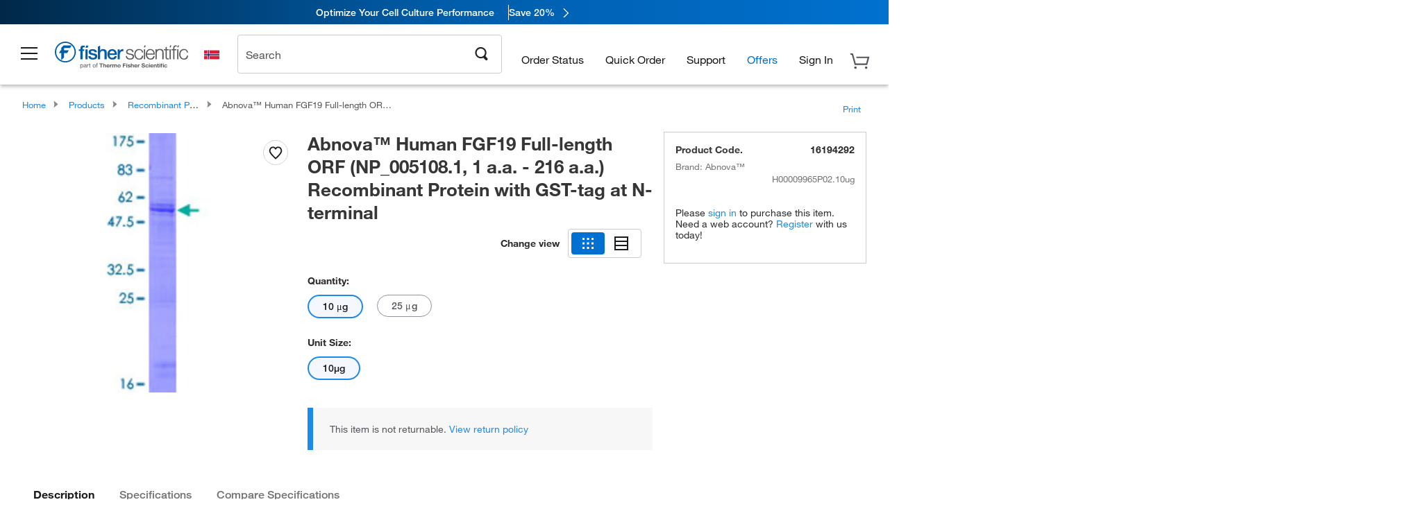

--- FILE ---
content_type: text/html;charset=UTF-8
request_url: https://www.fishersci.no/shop/products/human-fgf19-full-length-orf-np-005108-1-1-a-a-216-a-a-recombinant-protein-gst-tag-at-n-terminal-abnova/16194292
body_size: 50776
content:











<!DOCTYPE html>
<html class="no-js" lang="en">
<head>
    <meta http-equiv="X-UA-Compatible" content="IE=edge">

    <meta name="viewport" content="width=device-width,initial-scale=1.0"/>
    <link rel="icon" href="/favicon.ico" type="image/x-icon" />
    <meta charset="UTF-8">
    <meta name="google-site-verification" content="XtnlsgzD-1f_CDzG5A6tujCnDy45Nsk5vQ6sKbI3EEA">
    <meta name="msvalidate.01" content="1D0C243E686277AEA7DBB0E88CD31B62">

    <link rel="preload" href="/etc/designs/fishersci/clientlibs/headlibs/fonts/FisherSciengliffic.woff?ch2oin3" as="font" type="font/woff2">
    <link rel="preload" href="/global-ui/resources/fonts/helvetica/HelveticaNeueLTW01-35Thin.woff2" as="font" type="font/woff2">
    <link rel="preload" href="/global-ui/resources/fonts/helvetica/HelveticaNeueLTW01-45Light.woff2" as="font" type="font/woff2">
    <link rel="preload" href="/global-ui/resources/fonts/helvetica/HelveticaNeueLTW01-55Roman.woff2" as="font" type="font/woff2">
    <link rel="preload" href="/global-ui/resources/fonts/helvetica/HelveticaNeueLTW01-56Italic.woff2" as="font" type="font/woff2">
    <link rel="preload" href="/global-ui/resources/fonts/helvetica/HelveticaNeueLTW01-65Medium.woff2" as="font" type="font/woff2">
    <link rel="preload" href="/global-ui/resources/fonts/helvetica/HelveticaNeueLTW01-75Bold.woff2" as="font" type="font/woff2">
    <link rel="preconnect" href="https://assets.fishersci.com/" crossorigin />
    <link rel="dns-prefetch" href="https://assets.fishersci.com/" />
    <link rel="preconnect" href="https://static.fishersci.eu/" crossorigin />
    <link rel="dns-prefetch" href="https://static.fishersci.eu/" />
    
    <META NAME="ROBOTS" CONTENT="INDEX,FOLLOW">
    <link rel="canonical" href="https://www.fishersci.no/shop/products/human-fgf19-full-length-orf-np-005108-1-1-a-a-216-a-a-recombinant-protein-gst-tag-at-n-terminal-abnova-2/16104302"/>
    <META NAME="Keywords" CONTENT="Abnova Human FGF19 Full-length ORF (NP_005108.1, 1 a.a. - 216 a.a.) Recombinant Protein with GST-tag at N-terminal 10 &amp;mu;g | Buy Online | Abnova&amp;trade; | Fisher Scientific">
    <META name="Description" content="Abnova Human FGF19 Full-length ORF (NP_005108.1, 1 a.a. - 216 a.a.) Recombinant Protein with GST-tag at N-terminal from Abnova&amp;trade;. Human FGF19 Full-length ORF (NP_005108.1, 1 a.a. - 216 a.a.) Recombinant Protein with GST-tag at N-terminal, Abnova; For use in AP, Array, ELISA, WB-Re Shop Abnova&amp;trade;&amp;nbsp;Human. Available in 10 &amp;mu;g">

    <META PROPERTY="og:title" CONTENT="Abnova Human FGF19 Full-length ORF (NP_005108.1, 1 a.a. - 216 a.a.) Recombinant Protein with GST-tag at N-terminal 10 &amp;mu;g | Buy Online | Abnova&amp;trade; | Fisher Scientific">
    <META PROPERTY="og:type" CONTENT="website">
    <META PROPERTY="og:url" CONTENT="https://www.fishersci.no/shop/products/human-fgf19-full-length-orf-np-005108-1-1-a-a-216-a-a-recombinant-protein-gst-tag-at-n-terminal-abnova-2/16104302">
    <META PROPERTY="og:description" CONTENT="Abnova Human FGF19 Full-length ORF (NP_005108.1, 1 a.a. - 216 a.a.) Recombinant Protein with GST-tag at N-terminal from Abnova&amp;trade;. Human FGF19 Full-length ORF (NP_005108.1, 1 a.a. - 216 a.a.) Recombinant Protein with GST-tag at N-terminal, Abnova; For use in AP, Array, ELISA, WB-Re Shop Abnova&amp;trade;&amp;nbsp;Human. Available in 10 &amp;mu;g">
    <META PROPERTY="og:image" CONTENT="https://assets.fishersci.com/TFS-Assets/CCG/product-images/F846400.jpg-650.jpg">

    <link as="image" imagesizes="100vw" imagesrcset="https://assets.fishersci.com/TFS-Assets/CCG/product-images/F846400.jpg-250.jpg" media="screen and (max-width: 550px)" rel="preload" />
    <link as="image" imagesizes="100vw" imagesrcset="https://assets.fishersci.com/TFS-Assets/CCG/product-images/F846400.jpg-650.jpg" media="screen and (min-width: 550px)" rel="preload" />


    <title>
    Abnova Human FGF19 Full-length ORF (NP_005108.1, 1 a.a. - 216 a.a.) Recombinant Protein with GST-tag at N-terminal 10 &mu;g | Buy Online | Abnova&trade; | Fisher Scientific
</title>


    <!-- END cssIncludes.jsp -->
    <!-- DNS PREFETCH -->
    <link rel="dns-prefetch" href="//assets.adobedtm.com"/>

    <script type="text/javascript">
        var storeLocalePath = 'en_NO';
            
            var availabilityCallSetTimeout = 1000;
            
    </script>

    <script type="text/javascript">
        var s = {};
        var env = {
            autoRefreshFired : 'false'
            ,isDebugging :true
            ,userType : 'G'
            ,regNoAcct: false
            ,storeFileRoot : '/shop/FisherSci/'
            ,guidedSellingInit : false
            ,imageRoot : '/shop/FisherSci/theme/images/'
            ,staticRoot: '//static.fishersci.eu/'
        };
        var imageRoot = '/shop/FisherSci/theme/images/';
        var restTypeaheadSearchServiceURL  = '//www.fishersci.no/catalog/service/typeahead/suggestion';
        var restTypeaheadSearchServiceDataType  = 'json';
        var fisherDataLayer = {
            generalData	:	{},
            userData 	:	{},
            searchData	:	{},
            productData	:	{
                
                    categoryId: "80013469",
                    categoryName: "Recombinant Proteins"
                
            }
        }
    </script>
</head>
<body id="SinglePDP" class="pdp_page new_hf ">
<!-- CSS: media=all and print; -->
<link rel="stylesheet" type="text/css" media="all" href="/etc/designs/fishersci/clientlibs/headlibs-global.min.2026.1.03-FS.css" async/>
<link rel="stylesheet" type="text/css" media="all" href="/etc/designs/fishersci/clientlibs/commercelibs.min.css" async/>
<link rel="stylesheet" data-norem type="text/css" media="screen and (min-width: 1025px)" href="/etc/designs/fishersci/clientlibs/desktoplibs.2026.1.03-FS.css" async/>
<link rel="stylesheet" data-norem type="text/css" media="screen and (min-width: 641px) and (max-width: 1024px)" href="/etc/designs/fishersci/clientlibs/tabletlibs.2026.1.03-FS.css" async/>
<link rel="stylesheet" data-norem type="text/css" media="screen and (max-width: 640px)" href="/etc/designs/fishersci/clientlibs/mobilelibs.2026.1.03-FS.css" async/>
<link rel="stylesheet" data-norem type="text/css" media="print" href="/etc/designs/fishersci/clientlibs/print.min.2026.1.03-FS.css" async/>
<link rel="stylesheet" data-norem type="text/css" media="print" href="/shop/products/assets/product.css?v=2026.1.03-FS" onload="this.media='all'" async />
<link rel="stylesheet" data-norem type="text/css" media="print" href="/store1/products/resources/css/stockRoomModal.min.css?v=2026.1.03-FS" onload="this.media='all'" async />

<script type='text/javascript' src='/etc/designs/fishersci/clientlibs/common.min.2026.1.03-FS.js'></script>
<!-- Common JS -->

<!-- start CQ header -->
<script>env.isNewHeader = true;</script>
<!-- START static-header-files -->
<script>
    env.currentEnvironment = "prod_eu";
    env.sessionTimerTotalSeconds = "3600";
    env.sessionTimerShowWarningSeconds = "3480";
    env.sessionTimerEnableNewLogOff = "false";
    env.sessionTimerEnableNewLogOffCountries = "";
    const redirectTriggerPaths = ["/store1/account-dashboard","/store1/users/","/shop/getProfile.do"];
</script>
    <script src="/global-ui/resources/digital-data.min.js" defer></script>
    <script src="/global-ui/resources/analytics.min.js?39ebdb9" defer></script>
<!-- Load utils -->
<script>
window.utils={getCookie:function(h){var k="";var j=document.cookie?document.cookie.split("; "):[];for(var f=0,c=j.length;f<c;f++){var d=j[f].split("=");var a=decodeURIComponent(d.shift());var b=d.join("=");if(b&&h===a){if(b.indexOf('"')===0){b=b.slice(1,-1).replace(/\\\\"/g,'"').replace(/\\\\\\\\/g,"\\\\")}try{b=decodeURIComponent(b)}catch(g){}k=b;break}}return k},setCookie:function(name,value,options){options=options||{};var cookie=encodeURIComponent(name)+"="+encodeURIComponent(value);var expires=options.expires;if(expires&&expires instanceof Date){expires=expires.toUTCString()}if(expires){cookie+="; expires="+expires}if(options.path){cookie+="; path="+options.path}if(options.domain){cookie+="; domain="+options.domain}if(options.secure){cookie+="; secure"}cookie+=";SameSite=None";document.cookie=cookie},deleteCookie:function(cookieName){document.cookie=cookieName+"=; expires=Thu, 01 Jan 1970 00:00:00 UTC; path=/;"},clientLogging:function(msg){var xhr=new XMLHttpRequest;xhr.open("POST","/global-ui/client-log",true);xhr.setRequestHeader("Content-Type","application/json");xhr.onload=function(){if(xhr.status>=200&&xhr.status<300){console.log("Successfully Logged:",xhr.responseText)}else{console.error("Error Logging:",xhr.statusText)}};var requestBody=JSON.stringify({msg:msg});xhr.send(requestBody)}};window.domUtils={waitForElement:function(selector,callback){if(document.querySelector(selector)){callback()}else{var observer=new MutationObserver(function(mutations,observer){if(document.querySelector(selector)){callback();observer.disconnect()}});observer.observe(document.body,{childList:true,subtree:true})}}};
</script><link rel="preload" href="/global-ui/resources/application.min.css?version=39ebdb9" as="style" />
<link rel="preload" href="/global-ui/etc/designs/fishersci/clientlibs/hbs-compiled.min.js?version=39ebdb9" as="script" />
<link rel="preload" href="/global-ui/resources/header.min.js?version=39ebdb9" as="script" />

<script src="/global-ui/etc/designs/fishersci/clientlibs/hbs-compiled.min.js?version=39ebdb9"></script>
<script src="/global-ui/resources/komodo.min.js?version=39ebdb9" defer></script>
<script src="/global-ui/resources/header.min.js?version=39ebdb9" defer></script>
<script src="/global-ui/resources/searchbar.min.js?version=39ebdb9" defer></script>
<script src="/catalog/search/static/resources/js/signals.min.js?v=39ebdb9" defer></script>
<script src="/global-ui/resources/additional-helpers.min.js?version=39ebdb9" defer></script>


<link rel="stylesheet" href="/global-ui/resources/application.min.css?version=39ebdb9" type="text/css">
        <link rel="stylesheet" href="/global-ui/resources/komodo.lite.css?version=39ebdb9" type="text/css">

    <script type="module" src="https://komodo-web-components.s3.us-east-1.amazonaws.com/libraries/explorer/komodo-core-explorer-web-components-latest/dist/explorer/explorer.esm.js"></script>
    <link rel="stylesheet" href="/designsystem-cdn/design-tokens/fsc_variables.css">
    <script>
        setTimeout(function() {
            if (!!window.MSInputMethodContext && !!document.documentMode) {
                var script = document.createElement('script');
                script.noModule = true;
                script.src = 'https://komodo-web-components.s3.us-east-1.amazonaws.com/libraries/explorer/komodo-core-explorer-web-components-latest/dist/explorer/explorer.js';
                document.head.appendChild(script);
            }
        }, 0);
    </script>
<script>env.isNewHeader = true;</script>
    <!-- END static-header-files --><!--START header.hbs from release-eu/2026_01_04-FS-SYS-ENG on 20260121 00:53:33 GMT-->
<script>
    window.globalUi = {};
    window.globalUi.branchName = "release-eu/2026_01_04-FS-SYS-ENG";
    window.globalUi.buildTimestamp = "20260121 00:53:33 GMT";
    window.globalUi.currentEnvironment = "prod_eu";
</script>
    <script>env.removeSpecialOffers = true;</script>
<!--START static-header-code-->
<!--header URL /fishersci/eu/en_NO/layout/scientific/_jcr_content/header-par.html-->
<style>
@media (max-width:414px){#header-shim.eu-banner-disabled{margin-top:87px!important}#header-shim.fm-banner-enabled{margin-bottom:155px!important}}@media (min-width:414px) and (max-width:767px){#header-shim.eu-banner-enabled{margin-top:130px!important}#header-shim.eu-banner-disabled{margin-top:79px!important}#header-shim.fm-banner-enabled{margin-top:160px!important}#header-shim.fm-banner-enabled.breadcrumbs{margin-top:164px!important}#header-shim.fm-banner-enabled.legacy-helper{margin-top:150px!important}}@media (min-width:768px){#header-shim.eu-banner-enabled{margin-top:133px!important}#header-shim.eu-banner-enabled.breadcrumbs{margin-top:155px!important}#header-shim.eu-banner-enabled.sticky-cart{margin-top:112px!important}#header-shim.eu-banner-disabled{margin-top:104px!important}}
</style><script>
    //Let's try to remove the inline Adobe scripts until teams can do it
    let adobeIds = ['launchwrapper','adobe-launch-pre-hide-snippet'];
    adobeIds.forEach(function(id){
        let elem = document.getElementById(id);
        if(elem){
            elem.remove();
        }
    });

    //New Adobe Launch deployment
    !function(e,a,n,t){var i=e.head;if(i){
    if (a) return;
    var o=e.createElement("style");
    o.id="alloy-prehiding",o.innerText=n,i.appendChild(o),setTimeout(function(){o.parentNode&&o.parentNode.removeChild(o)},t)}}
    (document, document.location.href.indexOf("adobe_authoring_enabled") !== -1, ".personalization-container { opacity: 0 !important }", 3000);

    //If we're lower than IE11, set the cookie to false and redirect to the homepage
    if(document.documentMode && document.documentMode < 11){
        document.location = '/global-ui/content/newheader/delete';
    }
    var env = env || {};
    env.newHeaderUserType="G";
    env.newHeaderPersistentUser="";
    var I18n = typeof(I18n) !== "undefined" ? I18n : {};
    I18n.locale ="en";
    I18n.defaultLocale ="en";
    I18n.translations = typeof I18n.translations !== "undefined" ? I18n.translations : {};
    I18n.translations["en"] = {"searchResults":{"welcome":"welcome","addToCartBtn":"Add to Basket","compareCheckbox":"Compare","specialOffer":"Special Offer","promotionsAvailable":"Promotions are available","onlineSavings":"Online savings are available","PromotionsOnlineSavings":"Promotions & Online savings are available","pricingAvailability":"Pricing & Availability","specifications":"Specifications","sortResults":"Sort Results","bestMatch":"Best Match","mostPopular":"Most Popular","showFewer":"Show Less","loadMore":"Load More","searchResults":"Search results for xxx","relatedCategories":"Related Categories","didYouMean":"Did you mean ","autoCorrection":"We're sorry, there were no matches for 'flsk' found on our site. We have auto-corrected your search term to 'flask'.If you need help finding the product you need, please contact our customer service at 1-800-234-7437.","checkSpellings":"We're sorry, there were no matches for 'xyzxyz' found on our site. You may want to use fewer or less specific search keywords, check your spelling and retry your search.If you need help finding the product you need, feel free to contact our customer service at 1-800-234-7437.","productCategory":"Product Category","productName":"Product Name","fisherCtgNo":"Fisher Catalog Number","MfrCtgNo":"Manufacturer Catalog Number","casNo":"CAS Number","brandName":"Brand Name","selectedCriteria":"We are sorry, there were no products found within the selected criteria.  You may want to update your filter selections or perform another search.If you need help finding the product you need, feel free to contact our customer service at 1-800-234-7437.","category":"Category","specialOffers":"Special Offers","brand":"Brand","giveFeedBack":"Give Feedback","showDetails":"Show Details","hideDetails":"Hide Details","enterNumber":"Enter a number","enterQuantity":"Enter a quantity","oneMoment":"One moment while we fetch your results","pleaseLogin":"Please log in to view your contract price information for any cross-referenced items.","showingItems":"Showing Items","priceAvailability":"Pricing and Availability","labelOf":"of","allCategories":"All Categories","placeholder":"Search by keyword, Catalog Number, CAS Number","next":"NEXT","previous":"PREV","records":"Results","sortBy":"Sort By","showingResults":"Showing results for","search":"Search","edge":"Fisher Scientific Edge","edgeDesc":"Orders before 2pm dispatch <b>today</b><br>Orders after 2pm dispatch <b>tomorrow</b>","edgeLearnMoreUrl":"scientific-products/special-offers-and-programs/fisher-scientific-edge.html","greenerChoice":"Greener Choice","greenerChoiceTitle":"Greener Choice Product","greenerChoiceDesc":"This product offers one or more environmental benefits itemized in the U.S. FTC \"Green Guides.\"","greenerChoiceLearnMoreText":"Learn more about the Greener Choice Program","greenerChoiceLearnMoreUrl":"greener-choice-program.html","duplicateListTitle":"List name already in use. Please enter a different name."},"featuredProducts":{"new":"New","sale":"Sale"},"searchRefinements":{"new":"New","sale":"Sale","narrowResults":"Narrow Results","selectedfilters":"Filters","removeAll":"Clear all","showMore":"Show More","enterBrand":"Enter a brand name","categories":"Categories","brand":"Brand","showMenu":"Show Menu","jumpTo":"Jump to...","backToTop":"back to top","miscellaneous":"MISCELLANEOUS"},"recentlyViewed":{"recentlyViewed":"You recently viewed...","show":"Show","hide":"Hide"},"fisherOrders":{"orders":{"orderDate":"Order Date","orderStatus":"Order Status","orderedBy":"Ordered By","release":"Release #","po":"PO #","merchandiseTotal":"Merchandise Total","packingSlips":"Request Packing Slips","viewInvoice":"View Invoice","attention":"Attention","shipTo":"Ship To","order":"Order","viewReq":"View Requisition","auditTrail":"Audit Trail","account":"Account","reorderItems":"Reorder These Items","returnProducts":"Return Products","itemsShipped":"Items Shipped","itemsInProgress":"Items in Progress","itemsBackordered":"Items Backordered","itemsHold":"Items On Hold","itemsVendor":"Items Shipping from Vendor","sale":"SALE"}},"needItNow":{"needIt":"Need it now?","backToQuickView":"Back to Quick View","technicalEqProducts":"These technical equivalent products are also available."},"modalProductHeader":{"requiredAccessories":"Required Accessories"},"fisherForm":{"forms":{"registerHere":"Register Here","title":"Title","lastName":"Last Name","company":"Company","address1":"Address Line 1","address2":"Address Line 2","city":"City","postalCode":"Postal Code","country":"Country","pleaseSelect":"Please Select","austria":"Austria","belgium":"Belgium","denmark":"Denmark","finland":"Finland","france":"France","germany":"Germany","ireland":"Ireland","italy":"Italy","netherlands":"Netherlands","portugal":"Portugal","spain":"Spain","sweden":"Sweden","switzerland":"Switzerland","unitedKingdom":"United Kingdom","department":"Department","jobRole":"Job Role","administration":"Administrator","authorisedDistributor":"Authorised distributor","buyer":"Buyer","consultant":"Consultant","dealer":"Dealer","educatorTrainer":"Educator / Trainer","endUser":"End user","engineer":"Engineer","executive":"Executive","groupManager":"Group Manager","foremanAssistant":"Foreman / Assistant","operator":"Operator","projectManager":"Project Manager","safetyOfficer":"Safety Officer","scientist":"Scientist","graduate":"Student Graduate /Post Graduate","technician":"Technician","other":"Other","accountNumber":"Account number","emailAddress":"Email Address","tickBox":"Please tick the box to receive information about our products and services, along with exclusive offers and promotions tailored for you.Your confidentiality is important to us; All personal information that you provide will be used by us in accordance with our","privacyPolicy":"Privacy Policy","futureInformation":"and you will have the ability to opt out of receiving future marketing information from us at any time","submit":"Submit"}},"fisherMessaging":{"table":{"item":"Item","mfrNo":"Mfr. No.","itemDescription":"Item Description","description":"Description","priceUnit":"Price Per Unit","quantity":"Quantity","availability":"Availability","addToCart":"Add to Basket","addToList":"Add to List","addItems":"Add Item(s)","na":"N/A","price":"Price","qty":"Qty","discontinuedMsg":"This item has been discontinued by the manufacturer and is no longer available. Please call customer service for assistance: 1-800-766-7000","restrictionMsg":"Due to product restrictions, we cannot sell this item online.Please call Customer Service at 1-800-766-7000 or","emailUs":"email us","assistance":"for assistance","catalogNo":"Catalogue No.","qtyAavailability":"Quantity & Availability","addToBasket":"Add to Basket","productSpecification":"Product Specifications","title":"Title","catalogNum":"Catalog Number","unit":"Unit","nonPreferred":"Non-Preferred","defaultDescription":"Restore Default Description","itemsProductPage":"Add items from the product page, the shopping cart, or import a spreadsheet or CSV file to get started using your list","itemSubtotal":"Item Subtotal","cartSubtotal":"Basket Subtotal","orderCatalog":"Catalog #","titleDesc":"Title/Desc","unitPrice":"Unit Price","status":"Status","merchandiseTotal":"Merchandise Total","expand":"Expand","date":"Date","trackingInfo":"Tracking Info","shipped":"Shipped","tracking":"Tracking","orderTracking":"Tracking #","dateShipped":"Date Shipped","proNo":"PRO No","trackingNA":"Tracking N/A","bolNo":"BOL No","viewCreditMemo":"View Credit Memo","packingSlips":"Request Packing Slips","viewInvoice":"View Invoice","pkg":"Pkg","weight":"Weight","proNumber":"PRO Number","statusDate":"Status Date","signedBy":"Signed By","time":"Time","location":"Location","activity":"Activity","orderNumber":"Order Number","PoNumber":"P.O. Number","placedOn":"Placed on","viewOrderDetails":"View Order Details","preferredProduct":"This product is considered preferred by your company","createProfile":"create a profile","availabilityProducts":"to easily view availability of all products and more.","sds":"SDS","reqAccessories":"Required Accessories","accessories":"Accessories","productFeedback":"Product Feedback","promotionDetails":"Promotion Details","onlineSavings":"Online Savings","priceUoms":"priceUoms.0.stdAvailability","needNow":"Need it Now?","alternateProducts":"See alternate products available.","substituteProducts":"View substitute products","ensureCrctProd":"This item is a non-standard voltage; please ensure you are ordering the correct product.  Please contact customer service for assistance: 1-800-766-7000.","instantSavings":"Online Instant Savings (30%)","checkAvailability":"Check Availability","matchMore":"We found more than one match .Please select from the list below.","chooseProduct":"Choose the product you want to add to your order","currentPrice":"Please call customer service for current pricing. 1-800-766-7000","itemsInCart":"Items in Your Cart","unitMeasure":"Unit of Measure","stock":"Stock"}},"specTableProduct":{"chemicalIdentifiers":"Chemical Identifiers","specifications":"Specifications","readDescription":"Read Description...","description":"Description","productCertificates":"See Product Certificates","shelfLife":"Shelf life:","sdsSafetyDoc":"SDS & Safety Documents","sds":"SDS","safetyDataSheets":"Safety Data Sheets","locateSafetyDatasheet":"To locate a Safety Data Sheet:","searchBox":"1. Enter one of the following into the SDS Search box and click Search:","FCCSNumber":"Fisher Scientific catalog number, CAS number, chemical name or supplier part number.","pdfFile":"2. Click on the Fisher Scientific catalog number of any result to open its SDS as a PDF in a new window.","searchFor":"Search for:","search":"Search","sdsResults":"Your SDS Results: 1052 item(s)","sdsPdf":"Click a Catalog Number to open the SDS pdf","fisherCtgNo":"Fisher Catalog Number","productNmae":"Product Name","productDescription":"Product Description"},"productCertificates":{"lotNumber":"by Lot Number","noCertificates":"This product has no certificates to display","productCertificates":"Search all product certificates on Fishersci.com","productCert":"Product Certificates","productCertSearch":"Product Certification Search","certAnalysis":"Certificate of Analysis","fisherChemSpec":"Fisher Chemical Specification","fisherChemSearchAnalysis":"Fisher Chemical Certificate of Analysis Search","information":"To use this service you need two pieces of information:","catalogueNoChem":"The catalogue number of the chemical eg:- A/0520/25 or 10652241","lotNo":"The lot number of the chemical, from the bottle or packaging eg:- 1419182","certWindow":"Enter these in the appropriate boxes below and press search. The certificate will appear in a new browser window. You can copy or print this using the normal browser controls.","lotNumb":"Lot No","search":"Search","chemSpecSerach":"Fisherbrand Chemical Specification Search","specSheets":"Specification sheets are available for Fisher Chemical products.","contactSpecialists":"If you have any problems using this service please contact our specialists.","specSearch":"Specification Search","viewSpecSheet":"Enter the catalogue number for which you wish to view the specification sheet i.e. P/7500/15"},"addToListEu":{"close":"close","warningText":"You've already added this item to that list","personalList":"Personal Lists","companyList":"Company Lists","personalListTab":"Personal Lists Tab","selectionPersonalList":"Select a Personal List","existingList":"Add to Existing List","newPersonalList":"Or Create a New Personal List","newCompanyList":"Or Create a New Company List","createList":"Create List","companyListTab":"Company Lists Tab","selectionCompanyList":"Select a Company List"},"ieMylistHeader":{"home":"Home","myLists":"My Lists","existingList":"Select an Existing List","personal":"Personal","selectList":"Select a List","company":"Company","createButton":"If you would like to create a list, use the button below","addProducts":"Follow the instructions and start adding products","createList":"Create a List","retriveList":"One moment while we retrieve your list","createNewList":"Create a New List","newList":"New List Name","personalCompanyList":"Will this be a Personal list or a Company list","cancel":"Cancel"},"emailNotificationForm":{"emailNotification":"Email Notification Preferences","emailError":"There was an error updating your Email Notification Preferences. Please try again","updateNotification":"Updating these notification preferences will also change them in your profile","orderConfirmation":"Order Confirmation","confirmationMails":"If you would like to send order confirmation emails to additional email addresses, please enter them below, seperated by semicolons","backOrderUpdates":"Backorder Updates","shipmentNotification":"Shipment Notifications","invoiceNotification":"Invoice Copy Notifications","update":"Update"},"crossReference":{"alsoInterested":"you may also be interested in considering","for":"For","savingsOf":"SAVINGS of","alernateOption":"as an alternative option to catalog number","alternateOPtionAvailable":"Alternative Option Available","alternateOptionTo":"to catalog number"},"featuredPromotionListResults":{"hotDeal":"Hot Deal","limitedTime":"Limited Time","newOffer":"New Offer","savingsEvent":"Savings Event","buyNow":"Buy Now","expires":"Expires","narrowResults":"Narrow Results","selectedFilters":"Selected Filters","multipleBrands":"Multiple Manufacturers","promoCode":"Promo Code","CTACouponText":"See Full Promo Details","redemptionOnly":" Redemption Only","daysLeft":"Days Left","days":"Days","hours":"Hours","minutes":"Minutes","seconds":"Seconds","noPromoMessage":"Sorry, there are currently no special offers at this time.","checkBackMessage":"Check back throughout the year to find ways to save or","viewAllPromosMessage":"view all of our promotions"},"ieMylist":{"listOptions":"List Options","bulkUpload":"Bulk Upload","defaultList":"Make This My Default List","retainList":"Retain List Quantities","editList":"Edit List Name","deleteList":"Delete List","addItemsToCart":"Add Item(s) to Cart"},"eventsList":{"viewMore":"View more details","register":"Register","noEvents":"No Events Found"},"quickViewProduct":{"reqAccessories":"Required Accessories","loadMore":"Load More","promotionalPrice":"Promotional price valid on web orders only. Your contract pricing may differ. Interested in signing up for a dedicated account number?","learnMore":"Learn More","promoPrice":"Promotional price valid on web orders only."},"accountMenu":{"signOut":"Sign Out","not":"Not","yourAccount":"Your Account","selectedAccount":"Account Selected:"},"mylistHeader":{"excelSpreadSheet":"Create and save an Excel spreadsheet or Comma Seperated Value(CSV) file containing two columns. Column 1 must contain part numbers; Column 2(optional) can obtain item descriptions. 100 items max","click":"Click","chooseFile":"Choose File","csvFile":"and navigate to the saved spreadsheet or csv file on your computer.  Open the file to upload the spreadsheet or csv data into the list"},"savedCart":{"savedCart":"Saved Basket","savedItems":"We saved the items left in your basket from your last session. You can add them back to your cart now, or discard them to start over.","discardItems":"Discard These Items","addToCart":"Add to Basket"},"shoppingCartPrintView":{"securityMsg":"*Fisher Scientific does not show personal account information for security purposes.","changePriceAvail":"*Price and availability are subject to change."},"searchBreadcrumbs":{"yourSelections":"Your Selections"},"cartTableLayout":{"quotes":"Quotes"},"certSearchEu":{"getCertificate":"Get Certificate"},"availability":{"inStock":"In Stock","availableIn":"Available in","onOrder":"On Order","forZiPcode":"For Zip Code","estimatedDelivery":"Estimated Delivery","through":"Through"},"cartlet":{"recentAdded":"Recently Added to Your Basket","additionalProducts":"Additional Product(s)","subtotal":"Subtotal","subTotal":"Subtotal","viewCart":"View Basket","cartEmpty":"Your Basket is currently empty","cart":"Basket","contact":"Contact","unitPrice":"Unit Price","qty":"Quantity","catalogNo":"Product Code","goToCart":"View Basket","continueShopping":"Continue Shopping","viewAllProducts":"View all Products","items":"items"},"featuredCollectionRefinements":{"narrowResults":"Narrow Results","removeAll":"Clear all","selectedFilters":"Selected filters","showMore":"Show More"},"eCommOnMarketing":{"item":"Items:","itemIsInHotlist":"Item is in list","itemIsAlreadyInHotlist":"Item is already in list","addItemToHotlistTitle":"My Lists - Add an Item","addItemToAnExistingHotlist":"Add this item to one of your existing lists.","pleaseSelectAHotlist":"Please select a list below.","saveToHotlist":"Save to List","cancel":"Cancel","catalognumber":"Catalog Number","description":"Description","price":"Price","quantityandavailability":"Quantity & Availability","details":"Details","onlineinstantsaving":"Online Instant Savings","productspecification":"Product Specifications","addtolist":"Add To List","addtocart":"Add to Basket","labelFor":"for","contenBelongsTo":"Content may not belong to this estore."},"extSearch":{"extSearchTitle":"External Manufacturer Search","instructions":"Please use manufacturer's code on external sites below:","select":"Select","go":"Go"},"insight2Errors":{"addedToList":"Added to List"},"leftNav":{"orderByCatalog":"Order by Catalog"}};
    var linkTranslations = {
        "account": "My Account",
        "register": "Register for Account",
        "signIn": "Sign In"
    }
    var sessionExpiredMessage = {
        "label" : "Session Expired: ",
        "message" : "Please &lt;a href&#x3D;&#x27;#&#x27; class&#x3D;&#x27;btn-sign-in&#x27;&gt;sign in&lt;/a&gt; to access all account features.",
    };
    env.customHomeRedirectEnabled = true;
</script>
<!-- Adobe Script -->
<script src="https://assets.adobedtm.com/7835b01639d4/12f22ad179cc/launch-79ca2f59a701.min.js" async></script>

<script>
if(!window.preloadOffers){window.preloadOffers={version:"2025.06.0.fs - fs-eu-hp-re-design-phase4"};function preLoadOffer(div,msec,count,offer){var offerHTML=offer.offerHTML;var offerUrl=offer.offerUrl;var element=document.querySelector("#"+div+" , ."+div),i,s;if(!element){if(count<9){count++;setTimeout(function(){preLoadOffer(div,msec,count,offer)},msec);return}return}if(offerHTML&&preloadVerifyHtmlOffer(offerHTML)){try{element.innerHTML=offerHTML;s=element.querySelectorAll("script");for(i=0;i<s.length;i++){preloadOffers.scriptNode.push(s[i].text)}element.setAttribute("preloaded","true");element.setAttribute("offerUrl",offerUrl);dispatchPreloadOffersEvent(div)}catch(error){console.error("could not execute script : "+error)}}else{showDefaultOfferContent(element);element.setAttribute("preloaded-default","true")}}function preloadVerifyHtmlOffer(data){var isValid=false,doc,$head;if(typeof data!=="undefined"&&data.length>0){if(data.indexOf("<head")===-1){isValid=true}else{doc=(new DOMParser).parseFromString(data,"text/html");$head=doc.querySelector("head");if($head.childElementCount===0){isValid=true}}}return isValid}function showDefaultOfferContent(element){try{element.setAttribute("preloaded","false");var content,loadingWheelBlock=element.querySelector(" .loading-wheel-block"),loadingWheel=element.querySelector(" .loading-wheel-block .loading-wheel"),defaultOffer=element.querySelector(" .loading-wheel-block .defaultOffer");if(!loadingWheelBlock||!loadingWheel||!defaultOffer){console.log("Preload offers - no default offer for div:",element.getAttribute("id"))}else{loadingWheelBlock.style.padding="0px";loadingWheelBlock.removeChild(loadingWheel);content=defaultOffer.querySelector(".content-par-main");if(content){content.removeAttribute("style");content.className=content.className.replace(/\bcontent-par-main\b/g,"")}defaultOffer.removeAttribute("style")}}catch(error){console.error("Preload offers - errors occurred when loading default offer for div:",element.getAttribute("id"))}}function processOfferResp(responseText){if(responseText){var resp=JSON.parse(responseText),offerMap,div,offer,offers;window.preloadOffers.response=resp;window.preloadOffers.scriptNode=[];if(resp&&resp.hasOwnProperty("offerPlacementMap")){offerMap=resp["offerPlacementMap"];for(div in offerMap){offers=offerMap[div];if(Array.isArray(offers)){if(offers.length<1){showDefaultContent(document.querySelector("#"+div+" , ."+div));continue}offer=offers[0]}else{offer=offers}if(getIsBlacklisted(offer)){console.log("Preload offers - targeted placement:"+offer.interactPoint.split("|").pop());continue}preLoadOffer(div,100,1,offer)}}}}function getIsBlacklisted(offer){return offer.hasOwnProperty("blacklisted")?offer.blacklisted:false}function getPreloadURLDomain(){var input=document.querySelector("#preloadURL");return!!input?input.value:""}function dispatchPreloadOffersEvent(name){if(document.createEvent){var event=document.createEvent("Event");event.initEvent(name,true,true);document.dispatchEvent(event)}else if(document.createEventObject){if(!!document.documentElement[name]){document.documentElement[name]=1}document.documentElement[name]++}}var preloadUrl="/event/offer/preload",xhttp=new XMLHttpRequest;xhttp.onreadystatechange=function(){var response=this;if(response.readyState===4){if(!window.preloadOffers){window.preloadOffers={}}if(response.status===200){window.preloadOffers.succeed=true;processOfferResp(response.responseText)}else{window.preloadOffers.succeed=false}dispatchPreloadOffersEvent("preloadOffers");window.preloadOffers.status=response.status;window.preloadOffers.statusText=response.statusText}};xhttp.ontimeout=function(){window.preloadOffers.succeed=false;dispatchPreloadOffersEvent("preloadOffers")};xhttp.open("POST",preloadUrl,true);xhttp.setRequestHeader("Content-Type","application/json;charset=UTF-8");xhttp.timeout=4e3;xhttp.send()}function FetchCategoryRecommendations(){return{getHPCategoryRecommendation:function(){try{if(this.isCategoryRecommendationEnabled()){console.log("DM Preload - Fetching category recommendation for home page");var payload=this.getRequestPayload();$.ajax({url:"/store1/recom/categories/getCategoryRecommendation",type:"POST",data:JSON.stringify(payload),contentType:"application/json",success:function(resp){if(!!resp){console.log("DM Preload - category recommendation has been received");console.log(resp);PreloadCategoryRec.renderCategoryRecommendation(resp)}},error:function(error){console.error("DM Preload - error while fetching Category Recommendation",error)}})}else{console.log("DM - skipping getCategoryRecommenationHtml event listener - not a home page! ")}}catch(error){console.error("DM - error while in calling fetch categpry recommenation API",error)}},renderCategoryRecommendation:function(resp){try{var msec=100;var counter=0;const categoryDivContainerIntervalID=setInterval(function(){counter++;const categoryElement=document.getElementById("dm-product-categories");if(categoryElement){$("#dm-product-categories").empty().html(resp.data);clearInterval(categoryDivContainerIntervalID)}if(counter>9){clearInterval(categoryDivContainerIntervalID)}},msec)}catch(error){console.error("DM - error while in rendering in category data")}},getRequestPayload:function(){var svi=this.getCookie("s_vi");var ecid=this.getEcidFromCookie();var countryCode="";var language="";var locale=PreloadCategoryRec.getCookie("locale");if(!!locale){locale=locale.toLowerCase().split("_");if(locale.length>0){language=locale[0];countryCode=locale[1]}}var estore=this.getCookie("estore");var payload={svi:svi,ecid:ecid,countryCode:countryCode,language:language,estore:estore};return payload},getCookie:function(cookieName){var cookie=null;try{var nameEQ=cookieName+"=";var cookieList=document.cookie;var cookieIndex=cookieList.indexOf(nameEQ);var lastIndexValue;if(cookieIndex!==-1){lastIndexValue=cookieList.indexOf("; ",cookieIndex);if(lastIndexValue===-1){lastIndexValue=cookieList.length}cookie=cookieList.slice(cookieIndex+nameEQ.length,lastIndexValue);cookie=unescape(cookie)}}catch(error){console.error("DM Preload - error while in getting cookie from page : ",cookieName)}return cookie},getEcidFromCookie:function(){var ecid="";try{var val=PreloadCategoryRec.getCookie("s_ecid");var prefix="MCMID|";ecid=val?val.substring(val.indexOf(prefix)+prefix.length):""}catch(error){console.error("DM Preload - error while in getting ecid from cookie")}return ecid},catgRecommAllowedURLs:["/nl/en/home.html","/dk/en/home.html","/fi/en/home.html","/ie/en/home.html","/no/en/home.html","/pt/en/home.html","/se/en/home.html","/es/en/home.html","/es/es/home.html","/gb/en/home.html","/de/en/home.html","/de/de/home.html","/it/en/home.html","/it/it/home.html","/fr/en/home.html","/fr/fr/home.html","/at/en/home.html","/at/de/home.html","/be/en/home.html","/be/fr/home.html","/ch/en/home.html","/ch/de/home.html","/ch/fr/home.html","/ch/it/home.html","/dk/da/home.html","/se/sv/home.html"],isCategoryRecommendationEnabled:function(){let isEnabled=false;try{if(window&&window.location&&window.location.pathname&&this.catgRecommAllowedURLs.includes(window.location.pathname)){isEnabled=true}}catch(error){console.error("DM Preload - error while checking URL for category recommendaiton")}return isEnabled}}}const PreloadCategoryRec=FetchCategoryRecommendations();PreloadCategoryRec.getHPCategoryRecommendation();function OOBMinifiedCartDetails(){return{fetchCartDetails:function(){try{console.log("DM Preload - Fetching cart details");var payload=this.getRequestPayload();$.ajax({url:"/store1/recom/oobRecommendation/minifiedcartdetails",type:"POST",data:JSON.stringify(payload),contentType:"application/json",success:function(resp){if(!!resp){console.log("DM Preload - cart details has been received");console.log(resp);OOBMinifiedCartDtl.processOOBCartDetails(resp)}},error:function(error){console.error("DM Preload - error while fetching Cart Details",error)}})}catch(error){console.error("DM - error while in calling fetch cart details API",error)}},processOOBCartDetails:function(resp){try{if(resp&&resp.data){if(Array.isArray(resp.data.productInCarts)){if(resp.data.productInCarts.length===0){fisherDataLayer.productsInCart=[]}else{if(!fisherDataLayer.productsInCart||fisherDataLayer.productsInCart.length===0){fisherDataLayer.productsInCart=resp.data.productInCarts}else{fisherDataLayer.productsInCart=fisherDataLayer.productsInCart.filter(element=>resp.data.productInCarts.includes(element));resp.data.productInCarts.forEach(product=>{if(!fisherDataLayer.productsInCart.includes(product)){fisherDataLayer.productsInCart.push(product)}})}}}else{console.error("DM - Invalid data structure in response or productInCarts is empty")}if(Array.isArray(resp.data.cartItems)){if(resp.data.cartItems.length===0){fisherDataLayer.cartItems=[]}else{if(!fisherDataLayer.cartItems||fisherDataLayer.cartItems.length===0){fisherDataLayer.cartItems=resp.data.cartItems}else{fisherDataLayer.cartItems=fisherDataLayer.cartItems.filter(element=>resp.data.cartItems.some(cartItem=>cartItem.item_id===element.item_id));const existingItemIds=fisherDataLayer.cartItems.map(product=>product.item_id);resp.data.cartItems.forEach(product=>{if(!existingItemIds.includes(product.item_id)){fisherDataLayer.cartItems.push(product)}})}}}else{console.error("DM - Invalid data structure in response or cartItems is empty")}}else{console.error("DM - Response or response data is undefined")}}catch(error){console.error("DM - error while processing cart data",error)}},getRequestPayload:function(){var cartId=this.getCartIdFromCookie();var gsessionId=this.getCookie("gsessionId");var countryCode="";var language="";var locale=OOBMinifiedCartDtl.getCookie("locale");if(!!locale){locale=locale.toLowerCase().split("_");if(locale.length>0){language=locale[0];countryCode=locale[1]}}var url=window.location.pathname;var payload={cartId:cartId||"",gsessionId:gsessionId,countryCode:countryCode,language:language,url:url};return payload},getCookie:function(cookieName){var cookie=null;try{var nameEQ=cookieName+"=";var cookieList=document.cookie;var cookieIndex=cookieList.indexOf(nameEQ);var lastIndexValue;if(cookieIndex!==-1){lastIndexValue=cookieList.indexOf("; ",cookieIndex);if(lastIndexValue===-1){lastIndexValue=cookieList.length}cookie=cookieList.slice(cookieIndex+nameEQ.length,lastIndexValue);cookie=unescape(cookie)}}catch(error){console.error("DM Preload - error while in getting cookie from page for cart API : ",cookieName)}return cookie},getCartIdFromCookie:function(){let cartId="";try{let cartIdValue=OOBMinifiedCartDtl.getCookie("CART_ID");if(!!cartIdValue){cartIdValue=cartIdValue.split("_");if(cartIdValue.length>0){cartId=cartIdValue[0]}}else{cartId=cartIdValue}}catch(error){console.error("DM Preload - error while in getting CART_ID from cookie")}return cartId}}}const OOBMinifiedCartDtl=OOBMinifiedCartDetails();OOBMinifiedCartDtl.fetchCartDetails();function addFBTPlaceHolder(count){let placeholderTemplate='<div class="fbt-container container columns small-12 medium-12 large-12 kmd-mb-10"><style>.fbt-container {border-top: solid 1px #e5e5e5;padding-top: 32px;margin-top: 40px;max-width: 100%;}.kmd-dm-fbt { max-width: 918px; display: flex; } .kmd-dm-card-placeholder { width: 188px; height: 275px; /* background-color: #e6e6e6; */ animation-duration: 1.8s; animation-fill-mode: forwards; animation-iteration-count: infinite; animation-name: placeHolderShimmer; animation-timing-function: linear; background: #f6f7f8; background: linear-gradient(to right, #fafafa 8%, #f4f4f4 38%, #fafafa 54%); background-size: 1000px 640px; position: relative;}.kmd-dm-placeholder-title { width: 708px; height: 25px; background-color: #e6e6e6; animation-duration: 1.8s; animation-fill-mode: forwards; animation-iteration-count: infinite; animation-name: placeHolderShimmer; animation-timing-function: linear; background: #f6f7f8; background: linear-gradient(to right, #fafafa 8%, #f4f4f4 38%, #fafafa 54%); background-size: 1000px 640px; position: relative;}.kmd-dm-products .kmd-card.kmd-dm-card.kmd-dm-card-placeholder:first-child::after { content: "";}.kmd-dm-card-placeholder-container { gap: 72px;}@keyframes placeHolderShimmer{ 0%{ background-position: -468px 0 } 100%{ background-position: 468px 0 }} @media (max-width: 768px) { .kmd-dm-fbt { flex-direction: column; } .kmd-dm-products { grid-template-columns: auto !important; } .kmd-dm-card-placeholder-container { flex-direction: column; display: flex; } .kmd-dm-card-placeholder { width:100% !important; height:100px !important; } .kmd-dm-placeholder-title { width: 100% !important; } } </style><div class="kmd-dm-placeholder-title" role="heading"></div><div id="kmd-dm-fbt" class="kmd-dm-fbt" data-amount="3" data-model="FBT" data-impression-tracking="true"><div class="kmd-dm-card-placeholder-container kmd-dm-3 kmd-grid-3 kmd-pt-4 kmd-pt-md-5"><div class="kmd-card kmd-dm-card-placeholder kmd-d-flex kmd-d-direction-column kmd-card--no-b-radius kmd-card--no-outline" id="kmd-dm-card-1"><div class="kmd-card__body kmd-px-0 kmd-py-0 kmd-text-sml kmd-mt-0"></div></div><div class="kmd-card kmd-dm-card-placeholder kmd-d-flex kmd-d-direction-column kmd-card--no-b-radius kmd-card--no-outline disabled" id="kmd-dm-card-2"><div class="kmd-card__body kmd-px-0 kmd-py-0 kmd-text-sml kmd-mt-0"></div></div><div class="kmd-card kmd-dm-card-placeholder kmd-dm-card kmd-d-flex kmd-d-direction-column kmd-card--no-b-radius kmd-card--no-outline disabled" id="kmd-dm-card-3"><div class="kmd-card__body kmd-px-0 kmd-py-0 kmd-text-sml kmd-mt-0"></div></div></div></div></div>';var element=document.querySelector(".frequently_brought_together_container");if(!element){if(count<18){count++;setTimeout(function(){addFBTPlaceHolder(count)},50);return}console.log("FBT Container Not Found");return}if(element.dataset.loaded=="false"){element.innerHTML=placeholderTemplate}}function waitForFBTContainer(response,msec,count){var element=document.querySelector(".frequently_brought_together_container");if(!element){if(count<9){count++;setTimeout(function(){waitForFBTContainer(response,msec,count)},msec);return}console.log("FBT Container Not Found");return}try{if(!response||response=="ERROR"||!response.htmlOffer){element.innerHTML="";return}element.dataset.loaded=true;element.innerHTML=response.htmlOffer;if(response.htmlOffer){var scripttext=element.querySelector("script").text;let scriptElement=document.createElement("script");scriptElement.text=scripttext;document.body.appendChild(scriptElement);initFBT().start();initRecsCart().start();sendAnalytics(response);$("#accessories_link_data").addClass("add_position")}}catch(error){element.innerHTML="";console.error("could not execute script : "+error)}}function waitForProductOptions(msec,count){let chipsList=document.querySelectorAll(".productOptions .orderingAttribute:not(.read_only) .attributeButton");if(!chipsList.length){if(count<30){count++;setTimeout(function(){waitForProductOptions(msec,count)},msec);return}console.log("Product Options Container Not Found");return}try{chipsList.forEach(chip=>{chip.addEventListener("click",()=>{setTimeout(()=>{FBTRecommendationInit().start()},50)})})}catch(error){console.error("could not execute script : "+error)}}function FBTRecommendationInit(){return{start:function(){if(this.isPDPPage()){this.requestFBTRecommendation()}},isPDPPage:function(){return window.location.href.indexOf("/shop/products")>-1},getSkuFromUrl:function(){var currentPage=window.location.href;var urlAndParameters=currentPage.split("?");var urlSubsections=urlAndParameters[0].split("/");var partNumberSection=urlSubsections[urlSubsections.length-1];return this.removeNonAlphanumeric(partNumberSection)},removeNonAlphanumeric:function(str){return str.replace(/[^a-zA-Z0-9]/g,"")},requestFBTRecommendation:function(){var countryCode="";var language="";var locale=PreloadCategoryRec.getCookie("locale");if(!!locale){locale=locale.toLowerCase().split("_");if(locale.length>0){language=locale[0];countryCode=locale[1]}}var element=document.querySelector(".frequently_brought_together_container");if(element){element.dataset.loaded=false}var partNumber=this.getSkuFromUrl();if(FBTMCallController[partNumber]==null||FBTMCallController[partNumber]["state"]=="ERROR"){addFBTPlaceHolder(1);FBTMCallController["current"]=partNumber;FBTMCallController[partNumber]={state:"INPROCESS",data:null};$.ajax({url:"/store1/recom/recommendation/fbtm?countryCode="+countryCode.toUpperCase()+"&language="+language+"&partNumber="+partNumber,type:"GET",timeout:4e3,contentType:"application/json",success:function(resp){FBTMCallController[partNumber]={state:"OK",data:resp};if(partNumber==FBTMCallController["current"]){waitForFBTContainer(resp,100,1)}},error:function(error){FBTMCallController[partNumber]={state:"ERROR",data:null};if(partNumber==FBTMCallController["current"]){waitForFBTContainer("ERROR",100,1)}console.error("DM Preload - error while fetching Category Recommendation",error)}})}else if(FBTMCallController[partNumber]["state"]=="INPROCESS"){FBTMCallController["current"]=partNumber}else if(FBTMCallController["current"]!=partNumber){FBTMCallController["current"]=partNumber;waitForFBTContainer(FBTMCallController[partNumber].data,100,1)}}}}var FBTMCallController={};FBTRecommendationInit().start();waitForProductOptions(100,1);
</script><!--END static-header-code--><!--START userway -->
<span id="userwayIcon" class="userway-icon" tabindex="0">
<svg xmlns="http://www.w3.org/2000/svg" xmlns:xlink="http://www.w3.org/1999/xlink" width="30px" height="30px" viewBox="0 0 60 60" version="1.1">
    <title>accessibility menu, dialog, popup</title>
    <g id="Drawer" stroke="none" stroke-width="1" fill="none" fill-rule="evenodd">
        <g id="man" transform="translate(-30.000000, -30.000000)">
            <g transform="translate(30.000000, 30.000000)" id="Group-12">
                <circle id="Oval" cx="30" cy="30" r="30"/>
                <path d="M30,4.42857143 C44.12271,4.42857143 55.5714286,15.87729 55.5714286,30 C55.5714286,44.12271 44.12271,55.5714286 30,55.5714286 C15.87729,55.5714286 4.42857143,44.12271 4.42857143,30 C4.42857143,15.87729 15.87729,4.42857143 30,4.42857143 Z M30,6.42857143 C16.9818595,6.42857143 6.42857143,16.9818595 6.42857143,30 C6.42857143,43.0181405 16.9818595,53.5714286 30,53.5714286 C43.0181405,53.5714286 53.5714286,43.0181405 53.5714286,30 C53.5714286,16.9818595 43.0181405,6.42857143 30,6.42857143 Z M40.5936329,24.636146 C40.8208154,24.6942382 41.032297,24.8027599 41.212927,24.9537151 C41.3927444,25.1040671 41.5372605,25.2927156 41.6362456,25.506032 C41.7348561,25.7185411 41.7857143,25.9504498 41.7857143,26.1964545 C41.7780029,26.5779794 41.6395197,26.9452414 41.3935596,27.2352841 C41.1463511,27.5267988 40.8059352,27.7221149 40.4376358,27.7856619 C38.1921773,28.2017648 35.924387,28.4827808 33.6481064,28.6271294 C33.504948,28.636723 33.3651112,28.6758744 33.236922,28.7423749 C33.1082304,28.8090766 32.9940039,28.9018917 32.9011681,29.0153772 C32.8079332,29.1293505 32.7382931,29.2617886 32.6966918,29.404413 C32.6758615,29.4759144 32.6622539,29.5492793 32.6556797,29.6151616 L32.6510699,29.707205 L32.6598659,29.8496307 L32.8523035,31.5976067 C33.0926408,33.748446 33.5345387,35.8701755 34.1700609,37.9296172 L34.4174424,38.6989233 L34.6845982,39.467246 L35.9271291,42.8464114 C35.9992453,43.0440742 36.0318055,43.2541674 36.0229684,43.4645736 C36.0141278,43.6750654 35.9640303,43.8817121 35.8754594,44.0726551 C35.7867069,44.2638976 35.6611068,44.435479 35.5058759,44.5773262 C35.3501721,44.7195962 35.1677426,44.8289881 34.990022,44.8912207 C34.813373,44.9615763 34.6253467,44.9984764 34.4204191,45 C34.1147901,44.9943164 33.8175473,44.8987335 33.5650597,44.7252745 C33.4238771,44.6283171 33.2997507,44.5091367 33.1890431,44.3580526 L33.0826737,44.1959755 L33.0074053,44.0456077 L32.6901551,43.3562659 C31.8320879,41.4806152 31.0484874,39.6428286 30.3335907,37.8221303 L30.0024971,36.9627165 L29.5751047,38.0696169 C29.3403684,38.6636654 29.0998399,39.2560704 28.8536693,39.8464776 L28.4802005,40.730546 L27.9043756,42.0504488 L27.3109116,43.3600706 L27.0273167,43.9425803 C26.8810403,44.3389204 26.5849764,44.6608321 26.2034873,44.8369557 C25.8203243,45.0138521 25.3831542,45.0287926 24.9891662,44.8783588 C24.596572,44.7285499 24.2795594,44.4271943 24.1072539,44.0414047 C23.9885793,43.7756939 23.9446874,43.4836867 23.9834048,43.1768668 L24.016611,42.9910892 L24.0667666,42.8262042 L25.307875,39.4507095 C26.0439275,37.4198431 26.5851782,35.3222044 26.9239335,33.1916604 L27.0414597,32.3912301 L27.141282,31.5772235 L27.3403361,29.8381618 C27.3581635,29.6889408 27.3459492,29.5375642 27.3045081,29.3935084 C27.2630999,29.2497044 27.1934915,29.1162414 27.1000261,29.0011883 C27.0070148,28.8866944 26.8923305,28.7928596 26.7631114,28.7253145 C26.6343439,28.6580256 26.4937323,28.6181655 26.35351,28.6082966 C24.0561093,28.4626746 21.7692364,28.17737 19.5069975,27.7542651 C19.3015835,27.7165557 19.1057712,27.6379419 18.9308258,27.5230481 C18.7563857,27.408486 18.6063103,27.2602422 18.4889941,27.0867756 C18.3721069,26.9139017 18.2901967,26.7194847 18.2478998,26.5149205 C18.2055002,26.3103882 18.2034637,26.0993152 18.2403615,25.9020167 C18.2758029,25.695193 18.3515339,25.4974971 18.4633288,25.3201771 C18.5754166,25.1425366 18.7215515,24.9891682 18.8933065,24.8690391 C19.0655425,24.7486376 19.2599761,24.6643395 19.4651939,24.6211361 C19.6706526,24.577882 19.8826185,24.5767675 20.0822706,24.6166765 C26.6343689,25.8477827 33.3528511,25.8477827 39.8979716,24.6180222 C40.1283133,24.5717053 40.3659882,24.5779122 40.5936329,24.636146 Z M32.8056386,16.182956 C34.3520224,17.7551666 34.3520224,20.3006423 32.80563,21.8728616 C31.2542658,23.450066 28.7353061,23.450066 27.1840106,21.8728616 C25.6375563,20.3006489 25.6375563,17.7551599 27.1839933,16.1829647 C28.7352993,14.6056799 31.2542726,14.6056799 32.8056386,16.182956 Z" id="Combined-Shape" fill="#0071D0" fill-rule="nonzero"/>
            </g>
        </g>
    </g>
</svg>
</span>
<!--END userway --><div class="user_name hide"><p>UserName</p></div>
<div id="fs-headerfooter-hbr" class=" dynamic-offer visibility-hidden desktop-banner "></div>
    <script>env.forceMajeureEnabled = true;</script>
<div id="force-majeure-container" class="desktop-banner fm-message visibility-hidden empty">
    <a tabindex="0" class="fsi-force-majeure kmd-d-justify-center kmd-d-align-center" href="#">
        <div class="kmd-lg-max-width kmd-mx-auto kmd-d-flex kmd-d-justify-center kmd-d-align-center fm-viewport-height">
            <div class="kmd-py-1 kmd-px-4 kmd-px-lg-8 ">
                <div class="fsi-force-majeure-text kmd-d-md-flex kmd-ml-auto kmd-d-align-center kmd-d-justify-center kmd-text-sml kmd-d-gap-4">
                    <div class=" kmd-text-black-100 kmd-text-weight-500 kmd-d-flex">
                        <div>
                            <svg id="fm-alert" width="16" height="16" viewBox="0 0 16 16" fill="none"
                                 xmlns="http://www.w3.org/2000/svg">
                                <path fill-rule="evenodd" clip-rule="evenodd"
                                      d="M8.59 2H7.42L1 13L1.59999 14H14.4L15 13L8.59 2ZM9.00999 12.5H7.00999V10.5H9.00999V12.5ZM9.00999 9.5H7.00999V5H9.00999V9.5Z"
                                      fill="#000"/>
                            </svg>
                        </div>
                        <div>
                            <p id="fm-text" class="kmd-text-black-100 kmd-text-weight-500 js-force-majeure-content">
                                <svg id="chevron-right-mono" width="18" height="18" viewBox="0 0 26 26" fill="none"
                                     xmlns="http://www.w3.org/2000/svg" class="kmd-ml-2">
                                    <path fill-rule="evenodd" clip-rule="evenodd"
                                          d="M6.29004 3.42L7.70004 2L17.7 12L7.70004 22L6.29004 20.59L14.87 12L6.29004 3.42Z"
                                          fill="black"></path>
                                </svg>
                            </p>
                        </div>
                    </div>
                </div>
            </div>
        </div>
    </a>
    <style>
    .fsi-force-majeure{cursor:pointer}.fsi-force-majeure:hover div,.fsi-force-majeure:hover div p{text-decoration:underline;text-underline-offset:4px}.fsi-force-majeure.no-cta{cursor:default;pointer-events:none}.fsi-force-majeure.no-cta:hover a,.fsi-force-majeure.no-cta:hover div,.fsi-force-majeure.no-cta:hover div p{text-decoration:none!important}.fsi-force-majeure svg#fm-alert{margin:-2px 8px}.fsi-force-majeure svg#chevron-right-mono{margin:-5px}@media (max-width:413px){.fsi-force-majeure svg#chevron-right-mono{width:15px;height:15px}}.fsi-force-majeure-bar::after{content:"|";color:#000;margin:-1px .75rem 0 .75rem;font-size:18px;font-weight:100;display:inline-block}.fsi-force-majeure-text p{margin:0}@media (max-width:413px){#force-majeure-container{height:82px}#force-majeure-container .fm-viewport-height{height:82px!important}#force-majeure-container p{font-size:.87rem}#main-nav-header.fm-message-open{margin-top:82px!important}}@media (max-width:767px){#force-majeure-container #fm-text{line-height:20px!important}.aem-offer-margin{margin-top:64px}}
    </style></div>
<div id="header-shim" class=" eu-banner-enabled"></div>
<span class="hide btn-sign-in"></span>
    <!--START full-header-body -->
    <header id="main-nav-header" data-language="en" data-locale="en_NO" role="presentation" class="country-NO  39ebdb9 banner-transition">
        <nav>
            <div class="brand">
                <button class="hamburger-button" id="open-main-drawer" name="hamburger-button" role="button" tabindex="0"
                        data-analytics-section="Global Nav"
                        data-analytics-container="Fisher Scientific"
                        data-analytics-parent="Header"
                        data-analytics-text="Hamburger Menu"
                        aria-label="Open menu">
                    <span class="icon"></span>
                </button>
                <a href="/" tabindex="0" class="logo"
                   data-analytics-section="Global Nav"
                   data-analytics-container="Fisher Scientific"
                   data-analytics-parent="Header"
                   data-analytics-text="Brand Logo"
                   aria-label="Brand Logo">
                            <?xml version="1.0" encoding="UTF-8"?>
                            <svg id="scientific-header-image" xmlns="http://www.w3.org/2000/svg" viewBox="0 0 444.9 90.8">
                                <title>Fisher Scientific Logo</title>
                                <defs>
                                    <style>
                                        .cls-1 {
                                            fill: #58595b;
                                        }
                            
                                        .cls-2 {
                                            fill: #005daa;
                                        }
                                    </style>
                                </defs>
                                <g id="Layer_1-2" data-name="Layer_1">
                                    <g>
                                        <polygon class="cls-2" points="56.1 12.6 29.1 12.6 21.5 20.3 21.5 29.2 19.2 29.2 13.7 38.2 21.5 38.2 21.5 62.5 30.4 53.6 30.4 38.2 41.3 38.2 46.5 29.2 30.4 29.2 30.4 21.5 50.9 21.5 56.1 12.6 56.1 12.6"/>
                                        <path class="cls-2" d="M35,70c19.3,0,35-15.7,35-35S54.3,0,35,0,0,15.7,0,35s15.7,35,35,35h0ZM4.3,35c0-17,13.7-30.7,30.7-30.7s30.7,13.7,30.7,30.7-13.7,30.7-30.7,30.7S4.3,51.9,4.3,35h0Z"/>
                                        <path class="cls-2" d="M143.8,59.4h7.4v-19.7c0-4.9,3.2-8.8,8.1-8.8s6.4,2.3,6.5,7.5v20.9h7.4v-22.9c0-7.5-4.6-11.3-11.8-11.3s-8.2,2.2-10,5.3h-.1V13.2l-7.4,3.8v42.4h-.1Z"/>
                                        <path class="cls-2" d="M79.8,31.6h5.5v27.8h7.3v-27.8h4.6l1.7-5.5h-6.2v-3.4c0-2.8,1.6-3.5,3.6-3.5s2.4.1,3.4.4v-5.7c-1.2-.3-2.8-.5-5.2-.5-4.8,0-9.2,1.4-9.2,9.9v2.8h-5.5v5.5h0Z"/>
                                        <polygon class="cls-2" points="102.1 59.4 109.4 59.4 109.4 26.1 102.1 26.1 102.1 59.4 102.1 59.4"/>
                                        <path class="cls-2" d="M111.8,48.7c.1,7.9,6.4,11.6,14.8,11.6s14.9-2.9,14.9-10.8-5.4-8.5-10.8-9.7c-5.4-1.2-10.8-1.7-10.8-5.3s3.9-3.4,6.1-3.4c3.2,0,6.1,1,6.8,4.4h7.7c-.9-7.4-7.1-10.2-13.9-10.2s-13.9,2.3-13.9,9.5,5.3,8.7,10.7,9.9c5.4,1.2,10.7,1.7,10.9,5.5s-4.6,4.4-7.4,4.4c-3.9,0-7.1-1.6-7.5-5.8h-7.4l-.2-.1Z"/>
                                        <path class="cls-2" d="M191.4,25.2c-9.9,0-16.1,8.1-16.1,17.6s5.9,17.5,16.3,17.5,13.5-4.1,15.1-11.3h-7c-1.3,3.7-3.9,5.5-8.1,5.5-6.1,0-9-4.6-9-9.9h24.5c1.2-10-5.2-19.5-15.7-19.5h0v.1ZM199.8,39.8h-17.1c.2-5,3.7-8.8,8.8-8.8s8.1,4.2,8.4,8.8h-.1Z"/>
                                        <path class="cls-2" d="M209.5,59.4h7.4v-15.8c0-7.3,4-11.4,9-11.4s2.1.2,3.2.3v-7.1c-.6,0-1.1-.2-2.8-.2-4.5,0-8.9,3.8-9.7,7.3h-.1v-6.4h-6.9v33.3h-.1Z"/>
                                        <polygon class="cls-2" points="111.8 13.3 109.5 20.3 102.1 20.3 104.3 13.3 111.8 13.3 111.8 13.3"/>
                                        <polygon class="cls-1" points="152.8 86.8 155.9 86.8 155.9 75.6 160.2 75.6 160.2 73.1 148.5 73.1 148.5 75.6 152.8 75.6 152.8 86.8 152.8 86.8"/>
                                        <path class="cls-1" d="M161.4,86.8h2.8v-5.2c0-2,.7-2.8,2.2-2.8s1.8.8,1.8,2.4v5.6h2.8v-6.1c0-2.5-.8-4.1-3.8-4.1s-2.3.5-3,1.7h0v-5.2h-2.8v13.7h0Z"/>
                                        <path class="cls-1" d="M182.8,82.5c.2-3.1-1.5-5.9-5-5.9s-5.3,2.3-5.3,5.2,2,5.2,5.3,5.2,4-1,4.8-3.3h-2.5c-.2.6-1.1,1.3-2.2,1.3s-2.5-.8-2.5-2.5h7.5-.1ZM180,80.8h-4.6c0-.8.6-2.1,2.4-2.1s2,.7,2.3,2.1h-.1Z"/>
                                        <path class="cls-1" d="M184.3,86.8h2.8v-4.5c0-1.8.7-3.2,2.8-3.2s.8,0,1,0v-2.5h-.6c-1.4,0-2.8.9-3.3,2.1h0v-1.8h-2.7v9.9h0Z"/>
                                        <path class="cls-1" d="M192,86.8h2.8v-5.8c0-1.9,1.4-2.3,1.9-2.3,1.8,0,1.7,1.3,1.7,2.5v5.6h2.8v-5.5c0-1.2.3-2.5,1.9-2.5s1.7,1.1,1.7,2.4v5.6h2.8v-6.6c0-2.6-1.6-3.6-3.8-3.6s-2.5.8-3.1,1.7c-.6-1.2-1.7-1.7-3-1.7s-2.4.6-3.2,1.6h0v-1.3h-2.7v9.9h.2Z"/>
                                        <path class="cls-1" d="M219.8,81.9c0-3.2-2.1-5.2-5.4-5.2s-5.3,2.1-5.3,5.2,2.1,5.2,5.3,5.2,5.4-2.1,5.4-5.2h0ZM217,81.9c0,1.6-.6,3.2-2.5,3.2s-2.5-1.6-2.5-3.2.6-3.2,2.5-3.2,2.5,1.6,2.5,3.2h0Z"/>
                                        <polygon class="cls-1" points="227.1 86.8 230.2 86.8 230.2 81.1 236.2 81.1 236.2 78.8 230.2 78.8 230.2 75.6 237.1 75.6 237.1 73.1 227.1 73.1 227.1 86.8 227.1 86.8"/>
                                        <polygon class="cls-1" points="238.5 86.8 241.4 86.8 241.4 76.9 238.5 76.9 238.5 86.8 238.5 86.8"/>
                                        <path class="cls-1" d="M242.9,83.6c.1,2.6,2.5,3.5,4.9,3.5s4.7-.8,4.7-3.4-1.6-2.4-3.3-2.8c-1.6-.4-3.2-.5-3.2-1.5s.9-.9,1.6-.9c1,0,1.9.3,1.9,1.3h2.7c-.2-2.4-2.3-3.2-4.6-3.2s-4.5.7-4.5,3.2,1.6,2.3,3.3,2.7c2,.4,3.2.7,3.2,1.5s-1,1.3-1.9,1.3-2.2-.5-2.2-1.7h-2.7.1Z"/>
                                        <path class="cls-1" d="M254,86.8h2.8v-5.2c0-2,.7-2.8,2.2-2.8s1.8.8,1.8,2.4v5.6h2.8v-6.1c0-2.5-.8-4.1-3.8-4.1s-2.3.5-3,1.7h0v-5.2h-2.8v13.7h0Z"/>
                                        <path class="cls-1" d="M275.4,82.5c.2-3.1-1.5-5.9-5-5.9s-5.3,2.3-5.3,5.2,2,5.2,5.3,5.2,4-1,4.8-3.3h-2.5c-.2.6-1.1,1.3-2.2,1.3s-2.5-.8-2.5-2.5h7.5-.1ZM272.6,80.8h-4.6c0-.8.6-2.1,2.4-2.1s2,.7,2.3,2.1h-.1Z"/>
                                        <path class="cls-1" d="M276.9,86.8h2.8v-4.5c0-1.8.7-3.2,2.8-3.2s.8,0,1,0v-2.5h-.6c-1.4,0-2.8.9-3.3,2.1h0v-1.8h-2.7v9.9h0Z"/>
                                        <path class="cls-1" d="M289.3,82.3c0,3.4,2.9,4.9,6.1,4.9s5.9-1.9,5.9-4.4-3.2-3.7-4.2-4c-3.6-.9-4.3-1-4.3-2.1s1.2-1.6,2.2-1.6c1.5,0,2.7.4,2.8,2.1h3c0-3.2-2.7-4.4-5.7-4.4s-5.3,1.3-5.3,4.1,2.1,3.4,4.3,3.9c2.1.5,4.2.8,4.2,2.3s-1.7,1.7-2.8,1.7c-1.7,0-3.2-.7-3.2-2.5h-3Z"/>
                                        <path class="cls-1" d="M312.5,80.4c-.2-2.5-2.4-3.8-4.9-3.8s-5.3,2.3-5.3,5.4,2.1,5.1,5.2,5.1,4.6-1.4,5-4.1h-2.7c-.2,1.2-.9,2-2.3,2s-2.4-1.7-2.4-3.1.6-3.2,2.4-3.2,1.9.6,2.1,1.7h2.9Z"/>
                                        <polygon class="cls-1" points="314 86.8 316.9 86.8 316.9 76.9 314 76.9 314 86.8 314 86.8"/>
                                        <path class="cls-1" d="M328.7,82.5c.2-3.1-1.5-5.9-5-5.9s-5.3,2.3-5.3,5.2,2,5.2,5.3,5.2,4-1,4.8-3.3h-2.5c-.2.6-1.1,1.3-2.2,1.3s-2.5-.8-2.5-2.5h7.5-.1ZM325.9,80.8h-4.6c0-.8.6-2.1,2.4-2.1s2,.7,2.3,2.1h-.1Z"/>
                                        <path class="cls-1" d="M330.2,86.8h2.8v-5.2c0-2,.7-2.8,2.2-2.8s1.8.8,1.8,2.4v5.6h2.8v-6.1c0-2.5-.8-4.1-3.8-4.1s-2.4.5-3.2,1.7h0v-1.4h-2.7v9.9h.1Z"/>
                                        <path class="cls-1" d="M345.4,73.9h-2.8v3h-1.7v1.8h1.7v5.8c0,2,1.5,2.4,3.3,2.4s1.2,0,1.7,0v-2.1h-.9c-1,0-1.2-.2-1.2-1.2v-4.9h2.1v-1.8h-2.1v-3h-.1Z"/>
                                        <polygon class="cls-1" points="348.8 86.8 351.6 86.8 351.6 76.9 348.8 76.9 348.8 86.8 348.8 86.8"/>
                                        <polygon class="cls-1" points="360.8 86.8 363.6 86.8 363.6 76.9 360.8 76.9 360.8 86.8 360.8 86.8"/>
                                        <path class="cls-1" d="M354.3,86.8h2.8v-8.1h2v-1.8h-2v-.6c0-.8.3-1.1,1.1-1.1h1v-2h-1.5c-2.3,0-3.5,1.3-3.5,3v.8h-1.7v1.8h1.7v8.1h0l.1-.1Z"/>
                                        <path class="cls-1" d="M375,80.4c-.2-2.5-2.4-3.8-4.9-3.8s-5.3,2.3-5.3,5.4,2.1,5.1,5.2,5.1,4.6-1.4,5-4.1h-2.7c-.2,1.2-.9,2-2.3,2s-2.4-1.7-2.4-3.1.6-3.2,2.4-3.2,1.9.6,2.1,1.7h2.9Z"/>
                                        <polygon class="cls-1" points="238.6 75.6 241.4 75.6 242.3 73.1 239.5 73.1 238.6 75.6 238.6 75.6"/>
                                        <polygon class="cls-1" points="314 75.6 316.8 75.6 317.7 73.1 314.9 73.1 314 75.6 314 75.6"/>
                                        <polygon class="cls-1" points="348.8 75.6 351.6 75.6 352.5 73.1 349.6 73.1 348.8 75.6 348.8 75.6"/>
                                        <polygon class="cls-1" points="360.8 75.6 363.6 75.6 364.5 73.1 361.7 73.1 360.8 75.6 360.8 75.6"/>
                                        <path class="cls-1" d="M95.1,81.7c0-2.9-1.6-5.4-4.8-5.4s-2.7.5-3.3,1.6h0v-1.4h-1.7v14.3h1.7v-5.3h0c.8,1.2,2.3,1.6,3.3,1.6,3.2,0,4.7-2.5,4.7-5.4h.1ZM93.3,81.6c0,2-.8,4-3.1,4s-3.3-1.9-3.3-3.9.9-3.9,3.2-3.9,3.2,1.9,3.2,3.8h0Z"/>
                                        <path class="cls-1" d="M106,86.8v-1.3h-.5c-.5,0-.5-.4-.5-1.2v-5.3c0-2.4-2-2.8-3.9-2.8s-4.3.9-4.4,3.5h1.7c0-1.5,1.1-2,2.6-2s2.3.2,2.3,1.7-1.6,1.2-3.5,1.5c-1.8.3-3.5.8-3.5,3.2s1.5,2.9,3.4,2.9,2.7-.5,3.6-1.6c0,1.1.6,1.6,1.4,1.6s.9,0,1.2-.3h0l.1.1ZM103.3,83.2c0,.9-.9,2.3-3.2,2.3s-2-.4-2-1.5,1-1.7,2.1-1.9c1.1-.2,2.4-.2,3.1-.7v1.7h0v.1Z"/>
                                        <path class="cls-1" d="M107.3,86.8h1.7v-4.6c0-2.6,1-4.2,3.7-4.2v-1.8c-1.8,0-3,.8-3.8,2.4h0v-2.2h-1.6v10.3h0v.1Z"/>
                                        <path class="cls-1" d="M117,73.4h-1.7v3.1h-1.8v1.5h1.8v6.6c0,1.9.7,2.3,2.5,2.3h1.3v-1.5h-.8c-1.1,0-1.3-.1-1.3-.9v-6.4h2.1v-1.5h-2.1v-3.1h0v-.1Z"/>
                                        <path class="cls-1" d="M136.4,81.7c0-3-1.7-5.4-5-5.4s-5,2.4-5,5.4,1.7,5.4,5,5.4,5-2.4,5-5.4h0ZM134.6,81.7c0,2.5-1.4,3.9-3.2,3.9s-3.2-1.4-3.2-3.9,1.4-3.9,3.2-3.9,3.2,1.4,3.2,3.9h0Z"/>
                                        <path class="cls-1" d="M138.9,86.8h1.7v-8.8h2v-1.5h-2v-1.4c0-.9.5-1.2,1.3-1.2s.7,0,1,.1v-1.5c-.3,0-.8-.2-1.1-.2-1.9,0-2.9.9-2.9,2.6v1.5h-1.7v1.5h1.7v8.8h0v.1Z"/>
                                        <path class="cls-1" d="M262.9,35.6c-.3-7.3-5.6-10.8-12.3-10.8s-12.6,2.6-12.6,9.4,4,7.5,9.4,9l5.3,1.2c3.7.9,7.3,2.2,7.3,6.1s-5.3,6.4-9.2,6.4c-5.5,0-9.6-2.9-9.9-8.4h-4.1c.6,8.2,6,11.8,13.8,11.8s13.5-2.8,13.5-10.1-4.9-8.6-9.6-9.3l-5.5-1.2c-2.8-.7-7-2-7-5.7s4.3-5.8,7.9-5.8,8.6,2.3,8.8,7.3h4.1l.1.1Z"/>
                                        <path class="cls-1" d="M294.8,36.3c-.9-7.7-6.4-11.5-13.6-11.5-10.3,0-15.9,8.1-15.9,17.8s5.6,17.8,15.9,17.8,12.7-4.9,13.9-13h-4.1c-.5,5.6-4.7,9.6-9.8,9.6-7.9,0-11.8-7.2-11.8-14.3s3.9-14.3,11.8-14.3,8.4,3,9.5,8.1h4.1v-.2Z"/>
                                        <polygon class="cls-1" points="297.3 59.3 301.4 59.3 301.4 25.8 297.3 25.8 297.3 59.3 297.3 59.3"/>
                                        <path class="cls-1" d="M318.8,24.8c-10.7,0-15.1,8.9-15.1,17.8s4.5,17.8,15.1,17.8,12.9-4.4,14.6-12h-4.1c-1.3,5.1-4.5,8.6-10.5,8.6s-11-7.2-11-13.2h25.8c.3-9.4-4-18.8-14.8-18.8h0v-.2ZM329.5,40.2h-21.7c.6-6.1,4.4-12,11-12s10.5,5.8,10.7,12h0Z"/>
                                        <path class="cls-1" d="M335.8,59.3h4.1v-19.6c.1-6.6,4-11.5,10.5-11.5s8.5,4.4,8.5,10.1v20.9h4.1v-21.6c0-8-2.9-12.9-12.3-12.9s-9.2,2.7-10.7,6.8h-.1v-5.8h-4.1v33.5h0v.1Z"/>
                                        <path class="cls-1" d="M369.6,19.4v6.4h-5.9v3.4h5.9v23c0,5.7,1.8,7.5,7.3,7.5s2.4-.1,3.6-.1v-3.5c-1.2.1-2.3.2-3.5.2-2.9-.2-3.3-1.8-3.3-4.4v-22.6h6.8v-3.5h-6.8v-8.6l-4.1,2.1h0v.1Z"/>
                                        <polygon class="cls-1" points="382.9 59.3 387 59.3 387 25.8 382.9 25.8 382.9 59.3 382.9 59.3"/>
                                        <polygon class="cls-1" points="408.4 59.3 412.4 59.3 412.4 25.8 408.4 25.8 408.4 59.3 408.4 59.3"/>
                                        <path class="cls-1" d="M395.1,59.3h4.1v-30.1h6.6v-3.5h-6.6v-2.9c0-3.6,0-6.5,4.5-6.5s1.9.1,3,.3v-3.5c-1.3-.2-2.3-.3-3.4-.3-6.6,0-8.2,4-8.1,9.8v3h-5.7v3.5h5.7v30.1h0l-.1.1Z"/>
                                        <path class="cls-1" d="M444.6,36.3c-.9-7.7-6.4-11.5-13.6-11.5-10.3,0-15.9,8.1-15.9,17.8s5.6,17.8,15.9,17.8,12.7-4.9,13.9-13h-4.1c-.5,5.6-4.7,9.6-9.8,9.6-7.9,0-11.8-7.2-11.8-14.3s3.9-14.3,11.8-14.3,8.4,3,9.5,8.1h4.1v-.2Z"/>
                                        <polygon class="cls-1" points="414.5 12.9 412.4 19.4 408.4 19.4 410.4 12.9 414.5 12.9 414.5 12.9"/>
                                        <polygon class="cls-1" points="389 12.9 387 19.4 382.9 19.4 385 12.9 389 12.9 389 12.9"/>
                                        <polygon class="cls-1" points="303.4 12.9 301.4 19.4 297.3 19.4 299.3 12.9 303.4 12.9 303.4 12.9"/>
                                    </g>
                                </g>
                            </svg>            </a>
                            <ul class="quick-links">
                                <li class="link position-relative" id="country-selector" >
                                    <img class="flag-only" src="/global-ui/resources/images/flags/no.svg" alt="flag icon for Norway">
                                </li>
                            </ul>        </div>
                <div class="search-container promo-enabled">
                    <div class="search-header d-lg-none">
                        <span class="label">Search</span>
                        <span class="close-icon"></span>
                    </div>
                    <!-- Start LW Node Searchbar -->
                    <section class="node-searchbar" role="search" id="node-searchbar">
                        <script>
                            var searchbar_translations = {"de_AT":{"search":"Search","moreWays":"Weitere Suchmöglichkeiten","focusArea":"Alle Kategorien","placeholder":"Suche"},"de_CH":{"search":"Search","moreWays":"Weitere Suchmöglichkeiten","focusArea":"Alle Kategorien","placeholder":"Suche"},"de_DE":{"search":"Search","moreWays":"Weitere Suchmöglichkeiten","focusArea":"Alle Kategorien","placeholder":"Suche"},"en_AT":{"search":"Search","moreWays":"More ways to search","focusArea":"Search All","placeholder":"Search"},"en_BE":{"search":"Search","moreWays":"More ways to search","focusArea":"Search All","placeholder":"Search"},"en_CA":{"search":"Search","moreWays":"More ways to search","focusArea":"Search All","placeholder":"Search"},"en_CH":{"search":"Search","moreWays":"More ways to search","focusArea":"Search All","placeholder":"Search"},"en_DE":{"search":"Search","moreWays":"More ways to search","focusArea":"Search All","placeholder":"Search"},"en_DK":{"search":"Search","moreWays":"More ways to search","focusArea":"Search All","placeholder":"Search"},"en_ES":{"search":"Search","moreWays":"More ways to search","focusArea":"Search All","placeholder":"Search"},"en_FI":{"search":"Search","moreWays":"More ways to search","focusArea":"Search All","placeholder":"Search"},"en_FR":{"search":"Search","moreWays":"More ways to search","focusArea":"Search All","placeholder":"Search"},"en_GB":{"search":"Search","moreWays":"More ways to search","focusArea":"Search All","placeholder":"Search"},"en_IE":{"search":"Search","moreWays":"More ways to search","focusArea":"Search All","placeholder":"Search"},"en_IT":{"search":"Search","moreWays":"More ways to search","focusArea":"Search All","placeholder":"Search"},"en_NL":{"search":"Search","moreWays":"More ways to search","focusArea":"Search All","placeholder":"Search"},"en_NO":{"search":"Search","moreWays":"More ways to search","focusArea":"Search All","placeholder":"Search"},"en_PT":{"search":"Search","moreWays":"More ways to search","focusArea":"Search All","placeholder":"Search"},"en_SE":{"search":"Search","moreWays":"More ways to search","focusArea":"Search All","placeholder":"Search"},"en_US":{"search":"Search","moreWays":"More ways to search","focusArea":"Search All","placeholder":"Search"},"es_ES":{"search":"Search","moreWays":"Más formas de buscar","focusArea":"Buscar","placeholder":"Busca"},"fr_BE":{"search":"Search","moreWays":"Plus de façons de rechercher","focusArea":"Rechercher tout","placeholder":"Rechercher"},"fr_CA":{"search":"Rechercher","moreWays":"Plus de façons de rechercher","focusArea":"Rechercher tout","placeholder":"Rechercher"},"fr_CH":{"search":"Search","moreWays":"Plus de façons de rechercher","focusArea":"Rechercher tout","placeholder":"Rechercher"},"fr_FR":{"search":"Search","moreWays":"Plus de façons de rechercher","focusArea":"Rechercher tout","placeholder":"Rechercher"},"it_CH":{"search":"Search","moreWays":"Altri modi per cercare","focusArea":"Cerca","placeholder":"Ricerca"},"it_IT":{"search":"Search","moreWays":"Altri modi per cercare","focusArea":"Cerca","placeholder":"Ricerca"},"sv_SE":{"search":"Sök","moreWays":"Fler sätt att söka","focusArea":"Search All","placeholder":"Sök"},"da_DK":{"search":"Søg","moreWays":"Flere måder at søge på","focusArea":"Search All","placeholder":"Søg"}};
                        </script>
                        <div class="typeahead__container" data-close-on-focusout=".typeahead__container,#full-bg">
                            <form action="" id="search__form" method="GET">
                                <div class="searchbar">
                                    <button type="submit" id="searchbar__searchButton"
                                            class="searchbar__searchButton searchbar__searchButton__font_icon icon_Search"
                                            aria-label="Search">
                                    </button>
                                    <!-- Searchbox starts-->
                                    <div class="searchbar__searchBox">
                                        <button type="button" id="searchbar__removeButton" class="font_icon icon_Remove searchbar__removeButton hide"></button>
                                        <span>
                                            <input type="text" name="keyword" id="searchbar__searchBox__input" maxlength="100"
                                                   class="searchbar__searchBox__term ellipsis searchbox__ui-autocomplete-input" autocomplete="off"
                                                   placeholder="" value="">
                                        </span>
                                    </div>
                                    <!-- Searchbox ends -->
                                </div>
                                <ul class="searchbar__focusArea__list hide">
                                </ul>
                            </form>
                            <div class= "typeahead__container__window">
                                <div class="typeahead__container__window__results_section">
                                </div>
                                <div class="typeahead__container__window__links_section">
                                </div>
                            </div>
                            <!--</section>-->
                        </div>
                    </section>
                    <!-- End LW Node Searchbar -->
                    <script type="text/javascript">
                        var jqueryAttempts = 0;
                        var jqueryMaxAttempts = 100;
                        /**
                         * this has to be loaded like this in order to not load the scripts until jqery is availabile on the page
                         */
                        function defer(method) {
                    
                            var jQueryTimer;
                            console.log("jquery: " + window.jQuery);
                            if (window.jQuery ) { //&& window.globalProviderConfig) {
                                console.log("jquery is available, firing method");
                                method();
                            } else {
                                console.log("jquery is not available, sleeping 50");
                                jQueryTimer = setTimeout(function() { defer(method); jqueryAttempts++ }, 50);
                                if(jqueryAttempts > jqueryMaxAttempts){
                                    console.log("jQuery is not available after " + jqueryMaxAttempts + " attempts, giving up");
                                    clearTimeout(jQueryTimer);
                                }
                            }
                        };
                    
                        defer(function () {
                            $(document).ready(function(){
                                // $(window).load(function() {
                                // executes when complete page is fully loaded, including all frames, objects and images
                                try{
                                    console.log("SearchBar Page set up starting...");
                                    fishersci.components.common_search.init();
                                    fishersci.components.focusArea.init();
                                    fishersci.components.typeahead.init();
                                    fishersci.components.searchbar.init();
                                    console.log("SearchBar Page set up complete.");
                                } catch(e){
                                    console.log(e);
                                }
                            });
                    
                        });
                    
                    </script>
                    
                </div>
            <ul class="quick-links right-side promo-enabled">
                <li class="link" id="search-link">
                    <a href="javascript:void(0)">
                        <svg xmlns="http://www.w3.org/2000/svg" viewBox="0 0 32 32">
                            <path class="cls-1"
                                  d="M27.49,26.45l-6.34-6.34a9.71,9.71,0,0,0-.31-13.42,9.76,9.76,0,0,0-13.77,0A9.73,9.73,0,0,0,19.66,21.45l6.41,6.42ZM8.48,19A7.73,7.73,0,1,1,14,21.31,7.68,7.68,0,0,1,8.48,19Z"/>
                        </svg>
                    </a>
                </li>
                <li class="link" id = "header-order-status-link">
                    <a href="/store1/orders"
                       data-analytics-section="Global Nav"
                       data-analytics-container="Fisher Scientific"
                       data-analytics-parent="Header"
                       data-analytics-text="Order Status"
                       tabindex="0"
                       id="order-status-link">Order Status</a>
                </li>
                <li class="link d-none d-xl-flex" id="quickorder-link">
                    <a href="/store1/rapidorder"
                       id="quickorder-link-a"
                       data-analytics-section="Global Nav"
                       data-analytics-container="Fisher Scientific"
                       data-analytics-parent="Header"
                       data-analytics-text="Quick Order"
                       tabindex="0">Quick Order</a>
                </li>
                <li class="link d-none d-md-flex" id = "header-support-link">
                    <a href="/no/en/customer-help-support.html?utm_campaign&#x3D;14236_help_support_center_2020&amp;utm_medium&#x3D;web&amp;utm_source&#x3D;&amp;utm_content&#x3D;header&amp;icid&#x3D;14236_help_support_center_2020"
                       data-analytics-section="Global Nav"
                       data-analytics-container="Fisher Scientific"
                       data-analytics-parent="Header"
                       data-analytics-text="Support"
                       tabindex="0"
                       id="header-support-link-a">Support</a>
                </li>
    
                <li class="link d-max-sm-none menu-container position-relative" id = "promo-menu-dd">
                    <a id="promo-menu-dd-link" class="komodo-toggle komodo-toggle-component menu-trigger" href=""
                       data-analytics-section="Global Nav"
                       data-analytics-container="Fisher Scientific"
                       data-analytics-parent="Header"
                       data-analytics-text="Offers"
                       data-toggle="#promo-menu-container,#full-bg"
                       data-toggle-classes="open"
                       tabindex="0">Offers
                        <span id="promo-menu-dd-span" class="komodo-toggle komodo-toggle-component"
                              data-toggle="#promo-menu-container,#full-bg"
                              data-toggle-classes="open">
                </span>
                        <div class="chevron">
                            <svg xmlns="http://www.w3.org/2000/svg" viewBox="0 0 16 16" class="komodo-toggle komodo-toggle-component" data-toggle="#promo-menu-container,#full-bg"
                                 data-toggle-classes="open">
                                <title>chevron-down</title>
                                <g id="Layer_101" data-name="Layer 101">
                                    <path class="cls-1" d="M8,13.09l-7-7L3.13,4,8,8.84,12.87,4,15,6.1Z" />
                                </g>
                            </svg>
                        </div>
                    </a>
                    <div id="promo-menu-container" class="komodo-toggle-component promo-menu-dd promo-menu-1-col">
                        <div class="promo-dropdown">
                            <div class="promo-section promo-section--first ">
                                <h2>Special Offers</h2>
                                <ul>
                                        <li><a href="/no/en/promotions/spotlight.html" data-analytics-container="Fisher Scientific|Header" data-analytics-parent="Promo Dropdown|Special Offers " data-analytics-text="Spotlight|1">Spotlight</a></li>
                                        <li><a href="/no/en/promotions/fisherbrand-product-the-month.html" data-analytics-container="Fisher Scientific|Header" data-analytics-parent="Promo Dropdown|Special Offers " data-analytics-text="Product of the Month|2">Product of the Month</a></li>
                                        <li><a href="/no/en/promotions/outlet-corner.html" data-analytics-container="Fisher Scientific|Header" data-analytics-parent="Promo Dropdown|Special Offers " data-analytics-text="Outlet Corner|3">Outlet Corner</a></li>
                                        <li><a href="/no/en/scientific-products/special-offers-and-programs/special-offers.html" data-analytics-container="Fisher Scientific|Header" data-analytics-parent="Promo Dropdown|Special Offers " data-analytics-text="View All|4">View All</a></li>
                                </ul>
                            </div>
                        </div>
                    </div>
                </li>
                <li id="account-drop-down" class="link d-none d-md-block menu-container position-relative">
                
                    <a href="javascript:void(0)" id="account-dd-link" class="komodo-remote-request komodo-toggle komodo-toggle-component menu-trigger" tabindex="0"
                       data-remote-url="/store1/users/service/accountdropdown"
                       data-remote-container="#account-container"
                       data-close-on-focusout="#account-container,#full-bg"
                       data-remote-trigger-once="true"
                       data-remote-frame="true"
                       data-toggle="#account-container,#full-bg"
                       data-toggle-classes="open"
                       data-accept-header="text/html"
                       data-parse-scripts="true"
                       data-analytics-section="Global Nav"
                       data-analytics-container="Fisher Scientific"
                       data-analytics-parent="Header"
                       data-analytics-text="Sign In"
                        role="button"
                        aria-label="Sign In">
                	<span id="account-dd-span" class="komodo-toggle komodo-toggle-component" data-toggle="#account-container,#full-bg"
                           data-toggle-classes="open">Sign In
                    </span>
                        <div class="chevron">
                            <svg xmlns="http://www.w3.org/2000/svg" viewBox="0 0 16 16" class="komodo-toggle komodo-toggle-component" data-toggle="#account-container,#full-bg"
                                 data-toggle-classes="open">
                                <title>chevron-down</title>
                                <g id="Layer_101" data-name="Layer 101">
                                    <path class="cls-1" d="M8,13.09l-7-7L3.13,4,8,8.84,12.87,4,15,6.1Z" />
                                </g>
                            </svg>
                        </div>
                    </a>
                    <div id="account-container" class="komodo-toggle-component account-dd"></div>
                </li>            <li class="link" id="cart-link">
                    <a href="javascript:void(0)" class="komodo-remote-request komodo-toggle komodo-toggle-component" id="cart-link-a"
                       data-remote-url="/store1/cart/cartlet/?language&#x3D;en&amp;countryCode&#x3D;NO"
                       data-remote-callback-function="convertCartJsonToHtml"
                       data-close-on-focusout="#cart-sidebar,#full-bg"
                       data-remote-container="#cart-sidebar"
                       data-remote-failure-url=""
                       data-remote-headers='{"x-new-header":"true"}'
                       data-toggle="#cart-sidebar,#full-bg"
                       data-toggle-classes="open"
                       data-analytics-section="Global Nav"
                       data-analytics-container="Fisher Scientific"
                       data-analytics-parent="Header"
                       data-analytics-text="Cart Link"
                       role="button"
                       aria-label="Shopping Cart"
                    >
                    <span class="count komodo-toggle komodo-toggle-component" data-toggle="#cart-sidebar,#full-bg"
                          data-toggle-classes="open"></span>
                        <img alt="View Shopping Cart" src="/global-ui/resources/images/svg/cart-icon.svg"  class=" komodo-toggle komodo-toggle-component"
                             data-toggle="#cart-sidebar,#full-bg"
                             data-toggle-classes="open"
                             >
                        <div class="chevron">
                            <svg xmlns="http://www.w3.org/2000/svg" viewBox="0 0 16 16" class=" komodo-toggle komodo-toggle-component"
                                 data-toggle="#cart-sidebar,#full-bg"
                                 data-toggle-classes="open"
                                 data-analytics-section="Global Nav"
                                 data-analytics-container="Fisher Scientific"
                                 data-analytics-parent="Header"
                                 data-analytics-text="Cart Link">
                                <title>chevron-down</title>
                                <g id="Layer_101" data-name="Layer 101">
                                    <path class="cls-1" d="M8,13.09l-7-7L3.13,4,8,8.84,12.87,4,15,6.1Z" />
                                </g>
                            </svg>
                        </div>
                    </a>
                    <div id="cart-sidebar" class="komodo-toggle-component cart-dd cart-details"></div>
                </li>
            </ul>
        </nav>
        <div id="cart-overlay-sidebar" class="komodo-toggle-component cart-dd"></div>
        <div class="search-bg" id="search-bg"></div>
        <div class="full-bg" id="full-bg"></div>
    </header>
        <script>env.showLanguageToolTip = false;</script>
    <!--END full-header-body -->    <script>
        //Load mega nav via XHR for async navigation
        var xhr = new XMLHttpRequest();
        xhr.open("GET", "/global-ui/content/navigation/en_NO/scientific/none", true);
        xhr.onreadystatechange = function () {
            if (xhr.readyState === 4 && xhr.status === 200){
                var element = document.querySelector('#main-nav-header');
                element.insertAdjacentHTML('afterend', xhr.responseText);

                //If Promos are enabled, remove the Special Offers section
                if(env.removeSpecialOffers){
                    // Find the element by ID
                    var specialOffersLink = document.getElementById('offers-promo-link');

                    // Check if the element exists
                    if (specialOffersLink) {
                        // Find the parent <div> of the element
                        var parentDiv = specialOffersLink.closest('div');
                        // Check if the parent <div> exists
                        if (parentDiv) {
                            // Remove the parent <div>
                            parentDiv.remove();
                        } else {
                            console.log('Parent <div> not found.');
                        }
                    } else {
                        console.log('Element with ID "offers-promo-link" not found.');
                    }
                }
            }
        }
        xhr.send();
    </script>

<!-- end CQ header -->

<!-- This will fix up the libs for IE8/7 due to the url rewriter not rewriting conditional comments in CQ  -->
<script type="text/javascript">
    if( $('html.ie8').length > 0 || $('html.ie7').length > 0 ){
        $('head').append($("link[rel='stylesheet'][href*='desktoplibs']").attr("media","screen"));
    }
</script>
<script type='text/javascript' src="/etc/designs/fishersci/clientlibs/commercelibs/legacy/common.js?v=2026.1.03-FS" defer></script>
<!-- Common add to cart JS -->
<script type="text/javascript"  src="/etc/designs/fishersci/clientlibs/microservices/js/FS_addToCart.js?v=2026.1.03-FS" async></script>

    <script type="text/javascript" src="//sadmin.brightcove.com/js/BrightcoveExperiences.js" defer></script>

<!--prehiding snippet for Adobe Target with asynchronous Launch deployment-->
<script>
    // Global price extraction function - available to all templates
    window.getNumericPrice = function (priceText) {
        if (!priceText || typeof priceText !== 'string') return 0.0;

        // Remove currency symbols and non-numeric characters except dots and commas
        var cleanPrice = priceText.replace(/[^\d.,]/g, '');

        if (!cleanPrice) return 0.0;

        // Handle different decimal and thousand separator formats
        if (cleanPrice.includes(',') && cleanPrice.includes('.')) {
            // Both comma and dot present - determine which is decimal separator
            var lastCommaIndex = cleanPrice.lastIndexOf(',');
            var lastDotIndex = cleanPrice.lastIndexOf('.');

            if (lastDotIndex > lastCommaIndex) {
                // Format: 1,234.56 (US format) - dot is decimal, comma is thousand
                cleanPrice = cleanPrice.replace(/,/g, '');
            } else {
                // Format: 1.234,56 (EU format) - comma is decimal, dot is thousand
                cleanPrice = cleanPrice.replace(/\./g, '').replace(',', '.');
            }
        } else if (cleanPrice.includes(',')) {
            // Only comma present - determine if it's decimal or thousand separator
            var commaIndex = cleanPrice.lastIndexOf(',');
            var afterComma = cleanPrice.substring(commaIndex + 1);

            if (afterComma.length <= 2) {
                // Likely decimal separator: 123,45
                cleanPrice = cleanPrice.replace(',', '.');
            } else {
                // Likely thousand separator: 1,234
                cleanPrice = cleanPrice.replace(/,/g, '');
            }
        }

        var price = parseFloat(cleanPrice);
        return isNaN(price) ? 0.0 : price;
    };
</script>
<!--Adobe launch scripts end-->
<script type="text/javascript">
    I18n.locale="en";
    I18n.defaultLocale="en";
    I18n.countryCode ="NO";
</script>

<section class="main max_width_wrap main_commerce_section" role="main" id="main">
    
    
    
<script>
    I18n.translations[I18n.locale]  = I18n.translations[I18n.locale]  || {};
    I18n.translations[I18n.locale].jsTranslations = {};
    I18n.translations[I18n.locale].jsTranslations.showMore = "Show More";
    I18n.translations[I18n.locale].jsTranslations.showLess = "Show Less";
    I18n.translations[I18n.locale].jsTranslations.provideContentCorrection = "Product Content Correction";
    I18n.translations[I18n.locale].jsTranslations.noCertificatesFound = "missing translation for &#x27;noCertificatesFound&#x27;";
    I18n.translations[I18n.locale].jsTranslations.getItNow = "Order before 2 pm dispatch <b>today</b> </br> Order after 2 pm dispatch <b>tomorrow</b>";
    I18n.translations[I18n.locale].jsTranslations.getItNowLearnMore = "<a href='/no/en/scientific-products/special-offers-and-programs/fisher-scientific-edge.html' target='_blank'>Learn More</a>";
    I18n.translations[I18n.locale].jsTranslations.alert = "Alert";
    I18n.translations[I18n.locale].jsTranslations.greenTitle = "Greener Choice Product";
    I18n.translations[I18n.locale].jsTranslations.greenDescription = "This product offers one or more environmental benefits itemized in the U.S. FTC “Green Guides.”<a href='/no/en/greener-choice-program.html' target='_blank'>Learn More About the Greener Choice Program</a>";
    I18n.translations[I18n.locale].jsTranslations.nonReturnableMessage = "This item is not returnable.";
    I18n.translations[I18n.locale].jsTranslations.returnPolicyLabel = "View return policy";
    I18n.translations[I18n.locale].jsTranslations.greenerChoiceClaims = "Greener Choice Claims";
    I18n.translations[I18n.locale].jsTranslations.envBenClaims = "Environmental benefits include:";
    I18n.translations[I18n.locale].jsTranslations.addedToList = "Added To List";
    I18n.translations[I18n.locale].jsTranslations.newListName = "Enter New List Name";
    I18n.translations[I18n.locale].jsTranslations.notAddedToList = "Item not added to list";
</script>
    <div id="showWebDialog">
    <div class="webDialogCont">
        <div class="strategy-name" class="hide bold"></div>
        <div class="strategy-end-date" class="hide italic"></div>
            
                missing translation for &#x27;onlineSavingsMsg&#x27;
                <br><a href="/shop/userregistration?enterWOAccNo=WO&fromOrderConfPage=&storeId=10652&langId=-1">Learn More</a>
           
    </div>
</div>
    <div class="singleProductPage" id="chip_view">
        <input type="hidden" id="responseTime" value="{fishersci-catalog:products&#x3D;26ms, fishersci-catalog-rules&#x3D;345ms, fishersci-catalog:producttype&#x3D;2ms, fishersci-products&#x3D;352ms, fishersci-products-ui&#x3D;366ms}">
        <input type="hidden" id="traceId" value="091e814ba579ce0b843f86fa06b83600">
        <input type="hidden" id="fromCache" name="fromCache" value="false" />
        <input type="hidden" id="cachedTimeStamp" name="cachedTimeStamp" value="2026-01-24T05:31:48.004808492" />


        <!-- storing the URL for derived.ratingsUrl -->
        
        <input type="hidden" id="new_documents_url" value="">
        
            
                <div class="breadcrumbs_wrap hide_on_print">
    <div class="kmd-grid-12">
        <div class="kmd-width-9 kmd-d-none kmd-d-none kmd-d-xl-block">
            <div class="breadcrumbs">
                <ol class="breadcrumb" itemscope="" itemtype="http://schema.org/BreadcrumbList">
                    
                        <li id="qa_breadcrumb_list_0" itemprop="itemListElement" itemscope="" itemtype="http://schema.org/ListItem">
                            
                                <a href="/" itemprop="item" tabindex="0"
                                   data-analytics-section="Product Detail Chip View"
                                   data-analytics-container="Breadcrumbs Wrap "
                                   data-analytics-parent="Breadcrumbs List"
                                   data-analytics-text="Home"
                                >
                                <span class="messageDialog" itemprop="name">
                                    <meta itemprop="position" content="0" />
                                    Home
                                </span>
                                </a>
                            
                        </li>
                    
                        <li id="qa_breadcrumb_list_1" itemprop="itemListElement" itemscope="" itemtype="http://schema.org/ListItem">
                            
                                <a href="/no/en/products.html" itemprop="item" tabindex="0"
                                   data-analytics-section="Product Detail Chip View"
                                   data-analytics-container="Breadcrumbs Wrap "
                                   data-analytics-parent="Breadcrumbs List"
                                   data-analytics-text="Products"
                                >
                                <span class="messageDialog" itemprop="name">
                                    <meta itemprop="position" content="1" />
                                    Products
                                </span>
                                </a>
                            
                        </li>
                    
                        <li id="qa_breadcrumb_list_2" itemprop="itemListElement" itemscope="" itemtype="http://schema.org/ListItem">
                            
                                <a href="/no/en/browse/80013469/recombinant-proteins" itemprop="item" tabindex="0"
                                   data-analytics-section="Product Detail Chip View"
                                   data-analytics-container="Breadcrumbs Wrap "
                                   data-analytics-parent="Breadcrumbs List"
                                   data-analytics-text="Recombinant Proteins"
                                >
                                <span class="messageDialog" itemprop="name">
                                    <meta itemprop="position" content="2" />
                                    Recombinant Proteins
                                </span>
                                </a>
                            
                        </li>
                    
                        <li id="qa_breadcrumb_list_3" class="active"itemprop="itemListElement" itemscope="" itemtype="http://schema.org/ListItem">
                            
                                <span class="messageDialog" itemprop="name">
                                    <meta itemprop="position" content="3" />
                                    Abnova&trade;&nbsp;Human FGF19 Full-length ORF (NP_005108.1, 1 a.a. - 216 a.a.) Recombinant Protein with GST-tag at N-terminal
                                </span>
                            
                        </li>
                    
                </ol>
            </div>
        </div>
        <div class="kmd-width-3 kmd-width-md-12 kmd-width-lg-12 kmd-width-xl-3 kmd-d-none kmd-d-md-flex kmd-d-justify-end">
            <div id="ProductPageIcons" class="product_page_icons">
                <ul class="inline_list">
                    
                    <li class="last-item">
                        <a href="#" id="qa_print_window_link" title="Print" onclick="javascript:window.print();"
                           data-analytics-section="Product Detail Chip View"
                           data-analytics-container="Utilities"
                           data-analytics-parent="Top"
                           data-analytics-text="Print">
                            Print
                        </a>
                    </li>
                </ul>
            </div>
        </div>
    </div>
</div>
                
                <div class="kmd-grid-12">
                    <div id="imageCarouselSec" class="kmd-width-12 kmd-width-sm-12 kmd-width-md-12 kmd-width-lg-4">
                        
    <!-- Image gallerystarts-->
    <div class="image_gallery dot_thumbnail single_img" id="ImageGalleryContainer">
        <div class="product_carousel_container">
            <ul class="product_carousel" id="product_carousel">
                
                    
                        <li class="product_carousel_item" data-thumb="https://assets.fishersci.com/TFS-Assets/CCG/product-images/F846400.jpg-150.jpg">
                            <a class="product_carousel_item_modal hide" tabindex="0" target="_blank" href="https://assets.fishersci.com/TFS-Assets/CCG/product-images/F846400.jpg-650.jpg">
                                <picture>
                                    <source media="(max-width: 550px)" srcset="https://assets.fishersci.com/TFS-Assets/CCG/product-images/F846400.jpg-250.jpg">
                                    <source media="(min-width: 550px)" srcset="https://assets.fishersci.com/TFS-Assets/CCG/product-images/F846400.jpg-650.jpg" />
                                    <img id="qa_productImage_0" class="productImage" src="https://assets.fishersci.com/TFS-Assets/CCG/product-images/F846400.jpg-250.jpg" title="" alt="Abnova Human FGF19 Full-length ORF (NP_005108.1, 1 a.a. - 216 a.a.) Recombinant Protein with GST-tag at N-terminal 10 &amp;mu;g | Buy Online | Abnova&amp;trade; | Fisher Scientific" />
                                </picture>
                            </a>
                            <a href="#" class="enlarge_wrapper carousel_enlarge_trigger hide">
                                <span class="icon_Enlarge font_icon"></span>
                            </a>
                        </li>
                    
                
                
            </ul> <!-- #product_carousel -->
        </div>
        <!-- .product_carousel_container -->
        <!-- favorites icon start -->
        
            <div class="mylist-favorite-div" id="favorite-item-16194292" data-partNumber="16194292"></div>
        
        <!-- favorites icon end -->
        <!-- Mobile Share Button Start -->
        <span class="share_button hide_in_tablet hide_in_desktop" data-share-title="Abnova&trade;&nbsp;Human FGF19 Full-length ORF (NP_005108.1, 1 a.a. - 216 a.a.) Recombinant Protein with GST-tag at N-terminal" data-share-url="/shop/products/human-fgf19-full-length-orf-np-005108-1-1-a-a-216-a-a-recombinant-protein-gst-tag-at-n-terminal-abnova-2/16194292"></span>
        <!-- Mobile Share Button End -->
    </div> <!-- .image_gallery -->
    <!-- Image gallery  ends-->
    <!-- SDS icon and safetyAndHandling images  starts-->
    <div class="desktop_tablet_hb_sds hide_in_mobile"></div>
    <!-- SDS icon and safetyAndHandling images  ends-->

                    </div>
                    <div class="kmd-width-12 kmd-width-sm-12 kmd-width-md-12 kmd-width-lg-5">
                        <div class="productSelectors">
    <h1 id="qa_item_header_text" itemprop="name" class="product_title_sec">
        Abnova&trade;&nbsp;Human FGF19 Full-length ORF (NP_005108.1, 1 a.a. - 216 a.a.) Recombinant Protein with GST-tag at N-terminal
<input type="hidden" id="prod_title_no_glyph" value="Abnova&trade;&nbsp;Human FGF19 Full-length ORF (NP_005108.1, 1 a.a. - 216 a.a.) Recombinant Protein with GST-tag at N-terminal">

    </h1>
    <span class="part_number_container hide_in_tablet hide_in_desktop">Product Code. <span>16194292</span></span>
    
    <div class="ratings_container hide"></div>
    <div class="selected_product_options hide_in_mobile" id="qa_selected_product_options"></div>
    <div class="nacre_code_text_container hide"></div>
    <!-- SDS icon and safetyAndHandling images  starts-->
    <div class="hb-sds mobile_hb_sds hide_in_tablet hide_in_desktop"></div>
    <!-- SDS icon and safetyAndHandling images  ends-->
    <div id="single_page_encompass_container">
        

        
    </div>

    

    <div class="quotes_wrap">
        <!-- Quotes Message Section-->

    </div>
    
        <div class="segmented_buttons_sec">
            <span class="change_view_txt display_inline_block vertical_align_middle">Change view</span>
            <core-segmentedbuttons class="core_segmented_buttons display_inline_block vertical_align_middle">
                <core-segmentedbuttons-item
                        slot='segment'
                        class="products_view_options_link show_chip_view_btn"
                        selected
                        data-analytics-section="Product Detail: Chip View"
                        data-analytics-container="Product Selection Change View Options"
                        data-analytics-parent="From: List"
                        data-analytics-text="To:Chip"
                >

                    <svg slot='content' id="grid-view-mono.svg" width="24" height="24" viewBox="0 0 24 24" fill="none" xmlns="http://www.w3.org/2000/svg">
                        <path d="M7 4H4V7H7V4Z" fill="#1B1B1D"/>
                        <path d="M13.5 4H10.5V7H13.5V4Z" fill="#1B1B1D"/>
                        <path d="M20 4H17V7H20V4Z" fill="#1B1B1D"/>
                        <path d="M7 10.5H4V13.5H7V10.5Z" fill="#1B1B1D"/>
                        <path d="M13.5 10.5H10.5V13.5H13.5V10.5Z" fill="#1B1B1D"/>
                        <path d="M20 10.5H17V13.5H20V10.5Z" fill="#1B1B1D"/>
                        <path d="M7 17H4V20H7V17Z" fill="#1B1B1D"/>
                        <path d="M13.5 17H10.5V20H13.5V17Z" fill="#1B1B1D"/>
                        <path d="M20 17H17V20H20V17Z" fill="#1B1B1D"/>
                    </svg>
                </core-segmentedbuttons-item>
                <core-segmentedbuttons-item
                        slot='segment'
                        class="products_view_options_link show_tabular_view_btn"
                        data-analytics-section="Product Detail: List View"
                        data-analytics-container="Product Selection Change View Options"
                        data-analytics-parent="From: Chip"
                        data-analytics-text="To: List"

                >
                    <svg slot='content' id="database-mono.svg" width="24" height="24" viewBox="0 0 24 24" fill="none" xmlns="http://www.w3.org/2000/svg">
                        <path fill-rule="evenodd" clip-rule="evenodd" d="M2 2H22V22H2V2ZM4 7.971H20V4H4V7.971ZM20 13.986H4V10.014H20V13.986ZM20 20H4V16.028H20V20Z" fill="#1B1B1D"/>
                    </svg>
                </core-segmentedbuttons-item>
            </core-segmentedbuttons>
        </div>
        <div class="productOptions product_view_options chip_view_options">
            
                <div class="orderingAttributeHover" id="qa_ordering_attribute_hover">
                    Click to view available options
                </div>
                
                    <div class="orderingAttribute primary_attributes" data-name="Quantity">
                        <div class="optionName" id="qa_option_name_Quantity">
                            
                                Quantity:
                            
                        </div>
                        
                            <div id="attributeButton_Quantity_0" tabindex="0"
                                 class="attributeButton Quantity
                                     
                                        selected
                                    "
                                 data-selector="10mug"
                                 data-products=" 16194292">
                                10 &mu;g
                            </div>
                        
                            <div id="attributeButton_Quantity_1" tabindex="0"
                                 class="attributeButton Quantity
                                     
                                          disabled 
                                     "
                                 data-selector="25mug"
                                 data-products=" 16104302">
                                25 &mu;g
                            </div>
                        
                    </div>
                
                    <div class="orderingAttribute secondary_attributes" data-name="unitSize">
                        <div class="optionName" id="qa_option_name_unitSize">
                            
                                Unit Size: 
                            
                        </div>
                        
                            <div id="attributeButton_unitSize_0" tabindex="0"
                                 class="attributeButton unitSize
                                     
                                        selected
                                    "
                                 data-selector="10g"
                                 data-products=" 16194292">
                                10µg
                            </div>
                        
                            <div id="attributeButton_unitSize_1" tabindex="0"
                                 class="attributeButton unitSize
                                     
                                          disabled 
                                     "
                                 data-selector="25g"
                                 data-products=" 16104302">
                                25µg
                            </div>
                        
                    </div>
                
            
        </div>
        <div class="product_options_table product_view_options tabular_view_options hide">
            <div class="tabular_view_options_wrapper">
                <table>
                    <thead>
                    <tr>
                        <th>Product Code.</th>
                        
                            <th>Quantity</th>
                        
                            <th>unitSize</th>
                        
                    </tr>
                    </thead>
                    <tbody>
                    
                        <tr class="product_options_table_row selected" data-partnumber="16194292">
                            <td class="product_options_part_number">
                                
                                    16194292
                                
                            </td>
                            
                                
                                    
                                        <td data-sortvalue="10 &amp;mu;g"
                                            data-selector="10mug">
                                            10 &mu;g
                                        </td>
                                    
                                
                            
                                
                                    
                                        <td data-sortvalue="10µg"
                                            data-selector="10g">
                                            10µg
                                        </td>
                                    
                                
                            
                        </tr>
                    
                        <tr class="product_options_table_row " data-partnumber="16104302">
                            <td class="product_options_part_number">
                                
                                    16104302
                                
                            </td>
                            
                                
                                    
                                        <td data-sortvalue="25 &amp;mu;g"
                                            data-selector="25mug">
                                            25 &mu;g
                                        </td>
                                    
                                
                            
                                
                                    
                                        <td data-sortvalue="25µg"
                                            data-selector="25g">
                                            25µg
                                        </td>
                                    
                                
                            
                        </tr>
                    
                    </tbody>
                </table>
            </div>
            <span class="total_variants"> 2 options</span>
        </div>
    
</div>

                        <div id="messagesBox_1" class="messagesBox row hide_in_mobile hide_on_print">
                            <!-- Start returnPolicy.hbs -->

    <div class="returnpolicy-message-container left-border-message-container info_msg">
        <div class="policyBox message-box">
            <div class="returnPolicy">
                This item is not returnable.
                <a href="/no/en/footer/cancellation-returns-policy.html" target="_blank"
                   data-analytics-section="Product Detail Chip View"
                   data-analytics-container="Product Selectors"
                   data-analytics-parent=""
                   data-analytics-text="View return policy">
                    View return policy
                </a>
            </div>
        </div>
    </div>

<!-- End returnPolicy.hbs -->
<!-- Flag messages Section -->

<!-- Flag messages Section -->
<!-- Start Cross References messages Section -->

<!-- End Cross References messages Section -->
<!-- Start Alert messages Section -->
<div class="alerts-message-container-wrapper">
    
    
</div>
<!-- End Alert messages Section -->
<!-- LPD message -->

<!-- LPD message -->
<!-- Chemical Legal And License  message -->

<!-- Chemical Legal And License  message -->
                        </div>
                    </div>
                    <input type="hidden" id="newWebPriceEnabled" value=true>
                    <input type="hidden" id="promoUpliftEnabled" value=true>
                    <input type="hidden" id="newPromoPopup" value=false>
                    <input type="hidden" id="newPromoPopupCa" value=>
                    <div id="SKUHighlightContainer" class="kmd-width-12 kmd-width-sm-12 kmd-width-md-12 kmd-width-lg-3">
                        
<div class="orderingBox product_sku_options_block single_page_orderingBox" data-track-sec="OrderingBox">
    <div class="block_head">
        <p class="rightProductCode">
            <strong class="float_left product_sku_code" id="qa_catlog_num_label">Product Code.</strong>
            <span class="float_right product_sku_number" id="qa_prod_code_labl">
                
                    16194292
                
            </span>
        </p>
        
            <p class="rightProductCode manufacturer-section">
                <strong class="float_left manufacturer-name-number"
                        id="qa_manufacturer_name_label">Brand: <span class="manufacturer_name">Abnova&trade;</span></strong>
                <span class="float_right manufacturer-name-number"
                      id="qa_manufacturer_number_label">H00009965P02.10ug</span>
            </p>
        
        
    </div> <!-- .block_head -->
    <div class="block_body">
        
        <div id="pricing_container" class="pricing_container">
            
    <div class="product_add_to_cart">
        
            
        
        
        <div class=""
             data-partnumber="16194292">
            
            
                
                    
                    <!--Bulk Order Sec-->
                    
    <span class="request_bulk_order_sec hide" data-partnumber="16194292"></span>

                    <!--Bulk Order Sec-->
                
                <div id="SKUAvailabiltyContainer" data-pa-element="availability-column" class="availability" data-availability-partnumber="16194292">
                    <div id="SKUAvailabiltyContent"  data-scenario="1" class="clear-both cf">
                        
                        
                            
                                <div class="white_list_rule single_page_white_list_rule">
                                    <p>Please <a class='btn-sign-in' href='#' rel='nofollow'>sign in</a> to purchase this item. Need a web account? <a id="qa_registerModal" href="/shop/registrationLanding.do">Register</a> with us today!</p>
                                </div>
                            
                        
                    </div>
                </div>
            
        </div>
        
            
        
    </div> <!-- .product_add_to_cart -->

        </div>
        <div class="product_add_to_cart">
            
                
                    
                
                
                <div style="display:none;" class="message-container" data-pa-element="message-container"
                     id="qa_message_container_0"></div>
                
                
                
                




                
                <div class="promos_msg_link_wrap  hide">
                    <span class="promos_msg_link">
                        <!-- Promos Message Section-->
                        
                        <!-- Promos Message Section-->
                        
                    </span>
                </div>
                
            
        </div> <!-- .product_add_to_cart -->
        
        
    </div> <!-- .block_body -->
    <!-- complianceForm nonPreferred-->
    <form name="complianceForm" action="/shop/rapidorder?storeId=10652" method="POST">
        <input type="hidden" name="addToCartFrom" value="Item Detail">
        <input type="hidden" name="errorUrl" value="errorcorrectredirectionview">
        <input type="hidden" name="quickorderParamstrOkayDupes" value="false">
        <input type="hidden" name="AddingFromProductSub" value="false">
        <input type="hidden" name="successUrl" value="cartredirectionview">
        <input type="hidden" name="forceNoRims" value="">
        <input type="hidden" name="timeadded" value="">
        <input type="hidden" name="shoppingCartCatNum" value="16194292">
        <input type="hidden" name="shoppingCartUnits" value="">
        <input type="hidden" name="shoppingCartQty" value="">
        <input type="hidden" name="userEnteredProdId" value="16194292">
        <input type="hidden" name="quickorderParamstrUsedProduct" value="">
        <input type="hidden" name="catNoFromJson" value="16194292">
        <input type="hidden" name="isValidOnRims" value="">
        <input type="hidden" name="rowIndex" value="0">
    </form>
    <!-- complianceForm nonPreferred-->
</div> <!-- .product_sku_options_block -->
<!-- End pricingSection.hbs -->
<!-- Accessories Link Container -->
<div class="accessories_link_data hide" id="accessories_link_data"></div>
                    </div>
                </div>
                <div class="clearfix clear"></div>

                <div id="messagesBox_2"
                     class="messagesBox row columns small-12 medium-12 large-12 show_on_print hide_in_tablet hide_in_desktop">
                    <!-- Start returnPolicy.hbs -->

    <div class="returnpolicy-message-container left-border-message-container info_msg">
        <div class="policyBox message-box">
            <div class="returnPolicy">
                This item is not returnable.
                <a href="/no/en/footer/cancellation-returns-policy.html" target="_blank"
                   data-analytics-section="Product Detail Chip View"
                   data-analytics-container="Product Selectors"
                   data-analytics-parent=""
                   data-analytics-text="View return policy">
                    View return policy
                </a>
            </div>
        </div>
    </div>

<!-- End returnPolicy.hbs -->
<!-- Flag messages Section -->

<!-- Flag messages Section -->
<!-- Start Cross References messages Section -->

<!-- End Cross References messages Section -->
<!-- Start Alert messages Section -->
<div class="alerts-message-container-wrapper">
    
    
</div>
<!-- End Alert messages Section -->
<!-- LPD message -->

<!-- LPD message -->
<!-- Chemical Legal And License  message -->

<!-- Chemical Legal And License  message -->
                </div>

                <div id="preferredProductWrapper" class="columns small-12 medium-12 large-12">
                </div>
                <div class="clearfix clear"></div>
                
                    
                        <div class="frequently_brought_together_container small-12 medium-12 large-12">
                        </div>
                    
                
                <div class="clearfix clear"></div>

                <div class="accordions_row">
                    <div id="sticky_tab_wrapper" class="kmd-grid-12">
    <div class="general_tabs kmd-width-12" id="InnerItemContainer">
    <div class=" tab_nav hide_in_mobile nav">
        <ul class="ind_tab_group">
            
            <li class="selected desc_ind_tab ">
                <a href="#descriptions_wrapper" data-analytics-section='Product Detail Chip View' data-analytics-container='Tabs Navigation' data-analytics-parent='Description' data-analytics-text='Description'>Description</a>
            </li>
            

            
            
                <li class="selected" >
                    <a href="#specificationsTable" data-analytics-section='Product Detail Chip View' data-analytics-container='Tabs Navigation' data-analytics-parent='Specifications' data-analytics-text='Specifications'>Specifications</a>
                </li>
            
            

            
            
                
                    <li class="selected product_compare_ind_tab" >
                        <a href="#product_compare_container" data-analytics-section='Product Detail Chip View' data-analytics-container='Tabs Navigation' data-analytics-parent='Specification Compare' data-analytics-text='Compare Specifications'>Compare Specifications</a>
                    </li>
                
            
            

            
            
            

            
            <li class="selected product_suggestions_ind_tab hide">
                <a href="#product_suggestions_wrapper" data-analytics-section='Product Detail Chip View' data-analytics-container='Tabs Navigation' data-analytics-parent='Product Recommendations' data-analytics-text='Product Suggestions'>Product Suggestions</a>
            </li>
            

            
            <li class="selected videos_ind_tab hide">
                <a href="#product_videos_wrapper" data-analytics-section='Product Detail Chip View' data-analytics-container='Tabs Navigation' data-analytics-parent='Videos' data-analytics-text='Videos'> Videos</a>
            </li>
            

            
            <li class="selected document_ind_tab hide">
                <a href="#product_documents_wrapper" data-analytics-section='Product Detail Chip View' data-analytics-container='Tabs Navigation' data-analytics-parent='Documents' data-analytics-text='Documents'>Documents</a>
            </li>
            

            
            <li class="selected certificates_ind_tab hide">
                <a href="#product_certificates_wrapper" data-analytics-section='Product Detail Chip View' data-analytics-container='Tabs Navigation' data-analytics-parent='Certificate' data-analytics-text='Certificates'>Certificates</a>
            </li>
            

            
            
                <li class="selected otmm_sds_ind_tab hide" >
                    <a href="#product_safety_handling_wrapper" data-analytics-section='Product Detail Chip View' data-analytics-container='Tabs Navigation' data-analytics-parent='Safety And Handling' data-analytics-text='Safety and Handling'>Safety and Handling</a>
                </li>
            
            
            <li class="selected safety_services_tab hide">
                <a href="#safety_services_wrapper" data-analytics-section='Product Detail Chip View' data-analytics-container='Tabs Navigation' data-analytics-parent='Safety Services' data-analytics-text='Safety Services'>Safety Services</a>
            </li>
            
            
            
            

            
            <li class="selected promotions_ind_tab hide">
                <a href="#promotions_wrapper" class="ind_tab" data-analytics-section='Product Detail Chip View' data-analytics-container='Tabs Navigation' data-analytics-parent='Promotions' data-analytics-text='Promotions'>Promotions</a>
            </li>
            
        </ul>
    </div>
</div>
</div>

<!-- Description Tab  starts -->
<div id="descriptions_wrapper" class="kmd-grid-12">
    
        <div class="collapsible kmd-width-12 active desc_tab_collapsible ">
    <h2 class="collapsible_heading accordian_link">
        <a href="#" id="qa_descriptions_head_link"  data-spec-id="">
            Description
            <span class="font_icon icon_caret_right"></span>
            <span class="font_icon icon_caret_down"></span>
        </a>
    </h2>
    <div id="tab1" class="collapsible_block collapsible_content description_tab ">
        <div class="kmd-grid-12">
            <div class="kmd-width-12 kmd-width-md-9 kmd-width-lg-10" id="qa_description">
                
                    <input type="hidden" id="descriptionIsVisible" value="true">
                    
                        
                        
                        
                            
                                <p id="qa_spec_content_teasertext">Used for AP, Array, ELISA, WB-Re</p>
                            
                            
                                <p id="qa_spec_content_longdesc">The protein encoded by this gene is a member of the fibroblast growth factor (FGF) family. FGF family members possess broad mitogenic and cell survival activities, and are involved in a variety of biological processes including embryonic development cell growth, morphogenesis, tissue repair, tumor growth and invasion. This growth factor is a high affinity, heparin dependent ligand for FGFR4. Expression of this gene was detected only in fetal but not adult brain tissue. Synergistic interaction of the chick homolog and Wnt-8c has been shown to be required for initiation of inner ear development. [provided by RefSeq]</p>
                            
                        
                        
                            <div class="qa_spec_content_productfeatures"><Strong>Sequence:</Strong> [base64]</div>
                        
                        
                        
                        
                        
                        
                        
                        
                        
                    
                
                
                    <div class="desc_claims hide" id="desc_claims"></div>
                
                
                

            </div>
        </div>
    </div>
</div>

    
</div>
<!-- Description Tab ends-->

<!-- Specification Tab Start-->
<div id="specificationsTable" class="kmd-grid-12">
    
        
    <div class="product_description_specifications kmd-width-12 spec_chem" id="spec_and_desc1">
        <div class="no_padding product_specifications collapsible active">
            <h2 id="qa_spec_hdr_label" class="collapsible_heading accordian_link">
                <a href="#" id="qa_specifications_head_link" data-spec-id="">
                    Specifications
                    <span class="font_icon icon_caret_right"></span>
                    <span class="font_icon icon_caret_down"></span>
                </a>
            </h2>
            <div class="collapsible_block collapsible_content">
                
                
                <!-- Specifications Table -->
                <div class="specification_section single_space">
                    <h3 class="">Specifications</h3>
                    <table class="spec_table">
                        <tbody>
                        
                            <tr class="">
                                <td class="bold">Accession Number</td>
                                <td>NP_005108.1</td>
                            </tr>
                        
                            <tr class="">
                                <td class="bold">For Use With (Application)</td>
                                <td>Antibody Production, Protein Array, ELISA, Western Blot</td>
                            </tr>
                        
                            <tr class="">
                                <td class="bold">Formulation</td>
                                <td>50mM Tris-HCI, 10mM reduced Glutathione, pH&equals;8.0 in the elution buffer.</td>
                            </tr>
                        
                            <tr class="">
                                <td class="bold">Gene ID (Entrez)</td>
                                <td>9965</td>
                            </tr>
                        
                            <tr class="">
                                <td class="bold">Molecular Weight (g/mol)</td>
                                <td>50.4kDa</td>
                            </tr>
                        
                            <tr class="">
                                <td class="bold">Name</td>
                                <td>FGF19 (Human) Recombinant Protein (P02)</td>
                            </tr>
                        
                            <tr class="">
                                <td class="bold">Purification Method</td>
                                <td>Glutathione Sepharose 4 Fast Flow</td>
                            </tr>
                        
                            <tr class="">
                                <td class="bold">Quality Control Testing</td>
                                <td>12.5% SDS-PAGE Stained with Coomassie Blue.</td>
                            </tr>
                        
                            <tr class="">
                                <td class="bold">Quantity</td>
                                <td>10 &mu;g</td>
                            </tr>
                        
                            <tr class="">
                                <td class="bold">Immunogen</td>
                                <td>[base64]</td>
                            </tr>
                        
                            <tr class="hidden_row hide">
                                <td class="bold">Storage Requirements</td>
                                <td>Store at -80&deg;C. Aliquot to avoid repeated freezing and thawing.</td>
                            </tr>
                        
                            <tr class="hidden_row hide">
                                <td class="bold">Regulatory Status</td>
                                <td>RUO</td>
                            </tr>
                        
                            <tr class="hidden_row hide">
                                <td class="bold">Common Name</td>
                                <td>FGF19</td>
                            </tr>
                        
                            <tr class="hidden_row hide">
                                <td class="bold">Gene Symbol</td>
                                <td>FGF19</td>
                            </tr>
                        
                            <tr class="hidden_row hide">
                                <td class="bold">Species</td>
                                <td>Wheat Germ (in vitro)</td>
                            </tr>
                        
                            <tr class="hidden_row hide">
                                <td class="bold">Recombinant</td>
                                <td>Recombinant</td>
                            </tr>
                        
                            <tr class="hidden_row hide">
                                <td class="bold">Protein Tag</td>
                                <td>GST</td>
                            </tr>
                        
                            <tr class="hidden_row hide">
                                <td class="bold">Expression System</td>
                                <td>wheat germ expression system</td>
                            </tr>
                        
                            <tr class="hidden_row hide">
                                <td class="bold">Form</td>
                                <td>Liquid</td>
                            </tr>
                        
                        
                            
                                <tr class="hidden_row"></tr>
                            <tr class="show_extrs_container">
                                <td>
                                    <a class="showAllSpecs cd_sp_show_link">Show More</a>
                                    <a class="hideAllSpecs cd_sp_show_link hide">Show Less</a>
                                </td>
                                <td></td>
                            </tr>
                        
                        </tbody>
                    </table>
                </div>
                
            </div>
        </div>
        <div id="show_extras_wrapper" class="optional_column hide_in_mobile">
        </div>
    </div>

    
</div>
<!-- Specification Tab ends-->

<!-- Product Specification Compare Sec -->
<div class="product_compare_overlay common_overlay"></div>
<div id="product_compare_container" class="kmd-grid-12"></div>
<!-- Product Specification Compare Sec -->

<!-- FAQ Sec -->

<!-- FAQ Sec -->

<!-- Start Alternates and Recommendations Section -->
<div id="product_suggestions_wrapper" class="product_suggestions_wrapper kmd-grid-12 hide">
    <div class="collapsible active kmd-width-12">
        <h2 class="collapsible_heading accordian_link product_suggestions_accordian_link">
            <a href="#" id="qa_product_suggestions_head_link">
                Product Suggestions
                <span class="font_icon icon_caret_right"></span>
                <span class="font_icon icon_caret_down"></span>
            </a>
        </h2>
        <div class="collapsible_block product_suggestions_content" id="product_suggestions_content">
            <div class="product_item_alternatives hide_products_carousel_before_load">
                <div class="product_carousel_container" id="alternative_carousel_container">
                </div>
            </div>
            <div class="clearfix clear"></div>
            <div class="product_carousel_container recommendations_carousel_container" id="recommendations_carousel_slot0"></div>
        </div>
    </div>
</div>
<div class="clearfix clear"></div>
<!-- End Alternates and Recommendations Section -->

<!-- videos Tab Start-->
<div id="product_videos_wrapper" class="kmd-grid-12">
</div>
<!-- videos Tab ends-->

<!-- Documnets Tab Start-->
<div id="product_documents_wrapper" class="hide">
    <div class="document-content kmd-grid-12">
        <div class="collapsible active kmd-width-12">
            <h2 class="docs_main_header collapsible_heading accordian_link">
                <a href="javascript:void(0);">
                    Documents
                    <span class="font_icon icon_caret_right"></span>
                    <span class="font_icon icon_caret_down"></span>
                </a>
            </h2>
            <div class="collapsible_block document_content_body">
                <!-- Documents section  starts -->
                <div class="document_content_wrapper">
                </div>
                <!-- Documents section  starts -->
            </div>
        </div>
    </div>
</div>
<!-- Documents Tab ends-->

<!-- Product Certificates Tab starts-->
<div id="product_certificates_wrapper" class="kmd-grid-12">
</div>
<!-- Product Certificates Tab ends-->

<!-- Safety And Handling Tab starts-->
<div id="product_safety_handling_wrapper" class="kmd-grid-12">
    <!--US SafetyAndHandling -->

    


</div>
<!-- Safety And Handling Tab ends-->

<!-- safetyLinks Sec -->
<div id="safety_services_wrapper" class="kmd-grid-12 hide">
     
</div>
<!-- safetyLinks Sec -->

<!-- Accessories Tab starts-->
<div class="kmd-grid-12" id="accessories_wrapper_row">
</div>
<!-- Accessories Tab ends-->

<!-- Promotions Tab starts-->
<div class="kmd-grid-12">
    <div id="promotions_wrapper" class="kmd-width-12 hide">

    </div>
</div>
<!-- Promotions Tab ends-->

                </div>
                <div class="clearfix clear"></div>
                <!-- Start Disclaimer Section -->
                <div class="row  hide " id="disclaimerMsgBox">
                    
                </div>
                <!-- End Disclaimer Section -->
                <div id="SinglePageBackToTop">
                    <a href="javascript:void(0);" title="Back to Top" id="qa_back_to_top"></a>
                </div>
                
                    

<core-modal
        header="Product Content Correction"
        subheader="Your input is important to us. Please complete this form to provide feedback related to the content on this product."
        maxheight="750px"
        width=600
        bgclose="true"
        nooverflow="true"
        closeicon="true"
        class="colorbox"
        id="productContentFeedbackContainer"
>
    <div id="formContent">
        <span id="qa_productTitle">
            <div class="product_title">Product Title</div>
        </span>
        <div class="row form_field">
            <div class="columns small-12 medium-12 large-12">
                <core-textfield label="Your Name" type="text" name="fullName" id="fullName" maxlength="250" data-prepopulate="" value=""></core-textfield>
            </div>
        </div>
        <div class="row form_field">
            <div class="columns small-12 medium-12 large-12">
                <core-textfield label="Email Address" class="pcfb_required email" name="email" type="text" id="pcfb_email" maxlength="250" data-form-error-message="Please enter a valid email address" data-prepopulate = "" value="" required></core-textfield>
            </div>
        </div>

        <div class="row form_field">
            <div class="columns small-12 medium-12 large-12">
                <label for="whatTypeIssue" id="qa_whatTypeIssue">Type of Issue<span class="pcfb-req"> *</span></label>
            </div>
            <div class="columns small-12 medium-12 large-12">
                <select name="issueType" id="whatTypeIssue" class="pcfb_required"
                        data-form-select-field = ""
                        data-form-validity = ""
                        data-form-required-field
                        data-form-error-message="Select an issue">
                    <option value="" disabled selected>Select an issue</option>
                    
                        <option value="Missing image/image caption">Missing image/image caption</option>
                        <option value="Incorrect image/image caption">Incorrect image/image caption</option>
                        <option value="Missing description/specifications">Missing description/specifications</option>
                        <option value="Incorrect description/specifications">Incorrect description/specifications</option>
                        <option value="Incorrect categorization of product(s)">Incorrect categorization of product(s)</option>
                        <option value="Typographical error">Typographical error</option>
                        <option value="Page formatting/table formatting">Page formatting/table formatting</option>
                        <option value="Incorrect/Missing Document (PDF)">Incorrect/Missing Document (PDF)</option>
                        <option value="Translation">Translation</option>
                        <option value="Other">Other</option>
                    
                </select>
                <div class="issueTypeErrorMsg hide">
                    Select an issue
                </div>
            </div>
        </div>

        <div class="row form_field">
            <div class="columns small-12 medium-12 large-12">
                <core-textfield id="detailedDesc" name="detailedDesc" class="pcfb_required detailedDesc" label="Detailed Description of Issue/Request" type="textarea" data-form-error-message="Detailed Description of Issue/Request" placeholder="Input text value" required></core-textfield>
            </div>

        </div>
        <form id="form">
            <input type="hidden" name="title" id="title" value=""/>
            <input type="hidden" name="pageType" id="pageType" value="S"/>
            <input type="hidden" name="catentryId" id="catentryId" value=""/>
            <input type="hidden" name="feedBackPageType" id="feedBackPageType" value="singleproductpage"/>
            <input type="hidden" name="feedBackPartNumber" id="feedBackPartNumber" value="16194292"/>
            <input type="hidden" name="leafNodeId" id="leafNodeId" value="80013469"/>
            <input type="hidden" name="productType" id="productType" value="03"/>
            <input type="hidden" name="pageUrl" id="pageUrl" value=""/>
        </form>
    </div>
    <div class="row" slot="footer">
        <div class="columns small-12 medium-12 large-12">
            <p id="qa_feedback_disclaimer">By clicking Submit, you acknowledge that you may be contacted by Fisher Scientific in regards to the feedback you have provided in this form.  We will not share your information for any other purposes.  All contact information provided shall also be maintained in accordance with our
                <a rel="nofollow" href="/us/en/footer/privacypolicy.html" target="_blank"><span id="qa_feedback_disclaimer_link">Privacy Policy</span></a>.
            </p>

            <fieldset class="shipping_cart_buttons payment_option float_right">
                <core-button label="Cancel" variant="information" id="cancelFeedback" class="text_btn tertiary back_btn cancel feedbackButton"
                ></core-button>
                <core-button  href="javascript:void(0)" label="Submit" id="submitFeedback" class="btn primary feedbackButton"></core-button>
            </fieldset>
        </div>
    </div>
</core-modal>

<core-notification
        id="thankYouBox"
        class="kmd-notifications__container"
        label="Thank You!"
        message="Your feedback has been submitted.  Fisher Scientific is always working to improve our content for you.  We appreciate your feedback."
        variant="inline"
        state="success"
        timer="0"
        @onNotificationClosed="args.notificationClosed"
        reusable
>
</core-notification>
<!-- END productContentFeedbackForm.jsp -->
                    
    <div class="row" id="productFeedbackRow" class="hide">
        <div class="columns small-12 medium-12 large-12">
            <div class="feedback">
                <div id="feedback_container">
                    <div id="feedback_container_icon"></div>
                    <div id="feedback_container_text">Spot an opportunity for improvement?
                        <core-button id="modalBtn" label="Share a Content Correction" target="_blank" variant="anchor" size="small" class="feedback-link"
                        />
                    </div>
                </div>
            </div>
        </div>
    </div>

                
                <div class="sds_modal_container hide">
                </div>
            
        
        
            <input type="hidden" id="isOffersEnabled" value="true" data-page="SinglePage" data-partnumbers="16194292,16104302">
            <div class="pdp_offers_container single_page_offer">
                <div class="dynamic-offer" id="fs-pdp-1"></div>
            </div>
        
        <div id="structured_data_container"></div>
    </div>
    <script>
        env.origin = 'ItemDetail';
        env.userType = 'G';
        env.staticRoot = 'static.fishersci.eu';
        var _productServiceResponse = {};
        _productServiceResponse.assetInfo = {"NEW_LOWER_PRICE":{"name":"NEW_LOWER_PRICE","type":"BADGE","countryCode":"NO","priority":999,"iconLocation":"/store1/products/resources/images/glyphs/price_drop_badge_en.svg","iconText":"<span class='message_heading kmd-text-weight-600'>Price Drop</span><br/><span class='message_description'>We've reduced the price on hundreds of items to offer even better value!</span><br /><span class='learnmore_link kmd-text-right kmd-d-block'><a href='/gb/en/programs-services/your-exclusive-savings.html' target='_blank'>Learn More</a></span>"}};
        _productServiceResponse.nonAssetInfo = false;
        _productServiceResponse.items = [{"partNumber":"16194292","familyId":"7098351","productTitle":"Abnova&trade;&nbsp;Human FGF19 Full-length ORF (NP_005108.1, 1 a.a. - 216 a.a.) Recombinant Protein with GST-tag at N-terminal","productTitleNoGlyphs":"Abnova&trade;&nbsp;Human FGF19 Full-length ORF (NP_005108.1, 1 a.a. - 216 a.a.) Recombinant Protein with GST-tag at N-terminal","seoKeyword":"human-fgf19-full-length-orf-np-005108-1-1-a-a-216-a-a-recombinant-protein-gst-tag-at-n-terminal-abnova-2","imageGallery":[{"thumbnail":"https://assets.fishersci.com/TFS-Assets/CCG/product-images/F846400.jpg-150.jpg","normalImage":"https://assets.fishersci.com/TFS-Assets/CCG/product-images/F846400.jpg-250.jpg","largeImage":"https://assets.fishersci.com/TFS-Assets/CCG/product-images/F846400.jpg-650.jpg","is360Image":false}],"orderingAttributes":{"Quantity":{"value":"10 &mu;g"},"unitSize":{"value":"10µg"}},"urls":{"seoUrl":"/shop/products/human-fgf19-full-length-orf-np-005108-1-1-a-a-216-a-a-recombinant-protein-gst-tag-at-n-terminal-abnova-2/16194292","promotionUrl":"/no/en/snippets.promotions.16194292.html","returnPolicyUrl":"/no/en/footer/cancellation-returns-policy.html","crossrefItemsUrl":"/store1/products/crossrefitems?partNumbers=16194292","euCatalogUrl":"/store1/products/catalog/productdetails?language=en&countryCode=NO","euRulesPreferredUrl":"/shop/products/rules/preferred","videosUrl":"/shop/products/service/videos/16194292"},"descriptions":{"productLongDescription":"The protein encoded by this gene is a member of the fibroblast growth factor (FGF) family. FGF family members possess broad mitogenic and cell survival activities, and are involved in a variety of biological processes including embryonic development cell growth, morphogenesis, tissue repair, tumor growth and invasion. This growth factor is a high affinity, heparin dependent ligand for FGFR4. Expression of this gene was detected only in fetal but not adult brain tissue. Synergistic interaction of the chick homolog and Wnt-8c has been shown to be required for initiation of inner ear development. [provided by RefSeq]","teaserText":"Used for AP, Array, ELISA, WB-Re","productFeatures":"<Strong>Sequence:</Strong> [base64]"},"rules":{"viewable":true,"buyable":false,"showPrice":true,"preferred":false,"message":"","noStockOrderDisallow":false,"accountNonPurchasable":false,"accountNonRetrievable":false,"productNonPurchasable":false,"whiteListFlag":false,"whiteListFlagMessage":"Please <a class='btn-sign-in' href='#' rel='nofollow'>sign in</a> to purchase this item. Need a web account? <a id=\"qa_registerModal\" href=\"/shop/registrationLanding.do\">Register</a> with us today!","hasCrossRef":false,"preferredHtml":"","addToList":false},"specifications":{"Accession Number":"NP_005108.1","For Use With (Application)":"Antibody Production, Protein Array, ELISA, Western Blot","Formulation":"50mM Tris-HCI, 10mM reduced Glutathione, pH&equals;8.0 in the elution buffer.","Gene ID (Entrez)":"9965","Molecular Weight (g/mol)":"50.4kDa","Name":"FGF19 (Human) Recombinant Protein (P02)","Purification Method":"Glutathione Sepharose 4 Fast Flow","Quality Control Testing":"12.5% SDS-PAGE Stained with Coomassie Blue.","Quantity":"10 &mu;g","Immunogen":"[base64]","Storage Requirements":"Store at -80&deg;C. Aliquot to avoid repeated freezing and thawing.","Regulatory Status":"RUO","Common Name":"FGF19","Gene Symbol":"FGF19","Species":"Wheat Germ (in vitro)","Recombinant":"Recombinant","Protein Tag":"GST","Expression System":"wheat germ expression system","Form":"Liquid"},"skuSequence":2,"discontinued":false,"returnable":false,"productTypeCode":"03","skuType":"NONCHEMICAL","authored":true,"vendorPartNumber":"H00009965-P02.10ug","manufacturerName":"Abnova&trade;","skuDifferentiatorText":"10&mu;g","hybrisMetaDescription":"Human FGF19 Full-length ORF (NP_005108.1, 1 a.a. - 216 a.a.) Recombinant Protein with GST-tag at N-terminal, Abnova; For use in AP, Array, ELISA, WB-Re","metaData":{"canonicalUrl":"/shop/products/human-fgf19-full-length-orf-np-005108-1-1-a-a-216-a-a-recombinant-protein-gst-tag-at-n-terminal-abnova-2/16104302","keywords":"Abnova Human FGF19 Full-length ORF (NP_005108.1, 1 a.a. - 216 a.a.) Recombinant Protein with GST-tag at N-terminal 10 &mu;g | Buy Online | Abnova&trade; | Fisher Scientific","description":"Abnova Human FGF19 Full-length ORF (NP_005108.1, 1 a.a. - 216 a.a.) Recombinant Protein with GST-tag at N-terminal from Abnova&trade;. Human FGF19 Full-length ORF (NP_005108.1, 1 a.a. - 216 a.a.) Recombinant Protein with GST-tag at N-terminal, Abnova; For use in AP, Array, ELISA, WB-Re Shop Abnova&trade;&nbsp;Human. Available in 10 &mu;g","title":"Abnova Human FGF19 Full-length ORF (NP_005108.1, 1 a.a. - 216 a.a.) Recombinant Protein with GST-tag at N-terminal 10 &mu;g | Buy Online | Abnova&trade; | Fisher Scientific"},"hasPromo":false,"viewAvailablePromotions":false,"productCompareEnabled":true,"faqEnabled":false,"tpp":false},{"partNumber":"16104302","familyId":"7098351","productTitle":"Abnova&trade;&nbsp;Human FGF19 Full-length ORF (NP_005108.1, 1 a.a. - 216 a.a.) Recombinant Protein with GST-tag at N-terminal","productTitleNoGlyphs":"Abnova&trade;&nbsp;Human FGF19 Full-length ORF (NP_005108.1, 1 a.a. - 216 a.a.) Recombinant Protein with GST-tag at N-terminal","seoKeyword":"human-fgf19-full-length-orf-np-005108-1-1-a-a-216-a-a-recombinant-protein-gst-tag-at-n-terminal-abnova-2","imageGallery":[{"thumbnail":"https://assets.fishersci.com/TFS-Assets/CCG/product-images/F846400.jpg-150.jpg","normalImage":"https://assets.fishersci.com/TFS-Assets/CCG/product-images/F846400.jpg-250.jpg","largeImage":"https://assets.fishersci.com/TFS-Assets/CCG/product-images/F846400.jpg-650.jpg","is360Image":false}],"orderingAttributes":{"Quantity":{"value":"25 &mu;g"},"unitSize":{"value":"25µg"}},"urls":{"seoUrl":"/shop/products/human-fgf19-full-length-orf-np-005108-1-1-a-a-216-a-a-recombinant-protein-gst-tag-at-n-terminal-abnova-2/16104302","promotionUrl":"/no/en/snippets.promotions.16104302.html","returnPolicyUrl":"/no/en/footer/cancellation-returns-policy.html","crossrefItemsUrl":"/store1/products/crossrefitems?partNumbers=16104302","euCatalogUrl":"/store1/products/catalog/productdetails?language=en&countryCode=NO","euRulesPreferredUrl":"/shop/products/rules/preferred","videosUrl":"/shop/products/service/videos/16104302"},"descriptions":{"productLongDescription":"The protein encoded by this gene is a member of the fibroblast growth factor (FGF) family. FGF family members possess broad mitogenic and cell survival activities, and are involved in a variety of biological processes including embryonic development cell growth, morphogenesis, tissue repair, tumor growth and invasion. This growth factor is a high affinity, heparin dependent ligand for FGFR4. Expression of this gene was detected only in fetal but not adult brain tissue. Synergistic interaction of the chick homolog and Wnt-8c has been shown to be required for initiation of inner ear development. [provided by RefSeq]","teaserText":"Used for AP, Array, ELISA, WB-Re","productFeatures":"<Strong>Sequence:</Strong> [base64]"},"rules":{"viewable":true,"buyable":false,"showPrice":true,"preferred":false,"message":"","noStockOrderDisallow":false,"accountNonPurchasable":false,"accountNonRetrievable":false,"productNonPurchasable":false,"whiteListFlag":false,"whiteListFlagMessage":"Please <a class='btn-sign-in' href='#' rel='nofollow'>sign in</a> to purchase this item. Need a web account? <a id=\"qa_registerModal\" href=\"/shop/registrationLanding.do\">Register</a> with us today!","hasCrossRef":false,"preferredHtml":"","addToList":false},"specifications":{"Accession Number":"NP_005108.1","For Use With (Application)":"Antibody Production, Protein Array, ELISA, Western Blot","Formulation":"50mM Tris-HCI, 10mM reduced Glutathione, pH&equals;8.0 in the elution buffer.","Gene ID (Entrez)":"9965","Molecular Weight (g/mol)":"50.4kDa","Name":"FGF19 (Human) Recombinant Protein (P02)","Purification Method":"Glutathione Sepharose 4 Fast Flow","Quality Control Testing":"12.5% SDS-PAGE Stained with Coomassie Blue.","Quantity":"25 &mu;g","Immunogen":"[base64]","Storage Requirements":"Store at -80&deg;C. Aliquot to avoid repeated freezing and thawing.","Regulatory Status":"RUO","Common Name":"FGF19","Gene Symbol":"FGF19","Species":"Wheat Germ (in vitro)","Recombinant":"Recombinant","Protein Tag":"GST","Expression System":"wheat germ expression system","Form":"Liquid"},"skuSequence":1,"discontinued":false,"returnable":false,"productTypeCode":"03","skuType":"NONCHEMICAL","authored":true,"vendorPartNumber":"H00009965-P02.25ug","manufacturerName":"Abnova&trade;","skuDifferentiatorText":"25&mu;g","hybrisMetaDescription":"Human FGF19 Full-length ORF (NP_005108.1, 1 a.a. - 216 a.a.) Recombinant Protein with GST-tag at N-terminal, Abnova; For use in AP, Array, ELISA, WB-Re","metaData":{"canonicalUrl":"/shop/products/human-fgf19-full-length-orf-np-005108-1-1-a-a-216-a-a-recombinant-protein-gst-tag-at-n-terminal-abnova-2/16104302","keywords":"Abnova Human FGF19 Full-length ORF (NP_005108.1, 1 a.a. - 216 a.a.) Recombinant Protein with GST-tag at N-terminal 25 &mu;g | Buy Online | Abnova&trade; | Fisher Scientific","description":"Abnova Human FGF19 Full-length ORF (NP_005108.1, 1 a.a. - 216 a.a.) Recombinant Protein with GST-tag at N-terminal from Abnova&trade;. Human FGF19 Full-length ORF (NP_005108.1, 1 a.a. - 216 a.a.) Recombinant Protein with GST-tag at N-terminal, Abnova; For use in AP, Array, ELISA, WB-Re Shop Abnova&trade;&nbsp;Human. Available in 25 &mu;g","title":"Abnova Human FGF19 Full-length ORF (NP_005108.1, 1 a.a. - 216 a.a.) Recombinant Protein with GST-tag at N-terminal 25 &mu;g | Buy Online | Abnova&trade; | Fisher Scientific"},"hasPromo":false,"viewAvailablePromotions":false,"productCompareEnabled":true,"faqEnabled":false,"tpp":false}];
        _productServiceResponse.leanLabEnabled = false;
        _productServiceResponse.punchOutUser = false;
        _productServiceResponse.isOffersEnabled = true;
        
            _productServiceResponse.initStockRoomModal = false;
        

        
            _productServiceResponse.punchoutSapUserB2BView = false;
        
        _productServiceResponse.userType = 'G';
        _productServiceResponse.prop65Enabled = false;
        
        
            _productServiceResponse.rpp = 10;
        
        
            _productServiceResponse.siblings = ["16194292","16104302"];
        
        
        
            _productServiceResponse.sdsDownloadLanguages = {"CLP1_EN":"English (UK)","ASNZ_EN":"English (New Zealand)","MLSD_EN":"English (Malaysia)","CLP1_EE":"English (Europe)","AGHS_CE":"English (Canada)","AUSD_EN":"English (Australia)","AGHS_EN":"English (America)","JPG4_EN":"English (Japan)","KOSD_EN":"English (Korean)","VGHS_EN":"English (Vietnam)","CGV4_EN":"English (China)","CLP1_BG":"Bulgarian","CGV4_CN":"Chinese (Simplified)","CGV4_TA":"Chinese (Traditional)","CLP1_CR":"Croatian","CLP1_CS":"Czech","CLP1_DA":"Danish","CLP1_NL":"Dutch","CLP1_ET":"Estonian","CLP1_FI":"Finnish","AGHS_CF":"French (Canada)","CLP1_FR":"French","CLP1_DE":"German","CLP1_EL":"Greek","CLP1_HU":"Hungarian","CLP1_IT":"Italian","JPG4_JP":"Japanese","KOSD_KO":"Korean","CLP1_LV":"Latvian","CLP1_LT":"Lithuanian","MLSD_MA":"Malaysian","CLP1_NO":"Norwegian","CLP1_PL":"Polish","CLP1_PT":"Portuguese","CLP1_RO":"Romanian","CLP1_RU":"Russian","CLP1_SK":"Slovakian","CLP1_SN":"Slovenian","AGHS_ES":"Spanish (The Americas)","CLP1_ES":"Spanish","CLP1_SV":"Swedish","CGV4_TH":"Thai","CLP1_TR":"Turkish","VGHS_VI":"Vietnamese"};
        
        
            _productServiceResponse.isSPMEnabled = true;
        
        
        
            var punchOutUser = false;
        
        
            var initStockRoomModal = false;
        
        
            _productServiceResponse.analytics = {"breadcrumbsCategoryId":"80013469","breadcrumbsCategoryName":"Recombinant Proteins"};
        
        
            _productServiceResponse.forceGuestLogin = false;
        
        var isSPMEnabled = true;
        _productServiceResponse.gptCategoryId = '80013469';
        _productServiceResponse.familyId = "p-7098351";
        I18n.translations || (I18n.translations = {});
        var i18nTranslations = {productPage: {"feature":{"value":"productdetails"},"messages":{"cancel":"Cancel","type03FormHeader":"Your input is important to us. Please complete this form to provide feedback related to the content on this product.","DeclarationofConformity":"Declaration of Conformity","certificateOfSterility":"Certificate of Sterility/Irradiation","yourName":"Your Name","videos":"Videos","CertificatesofOrigin":"Certificate of Origin","Product literature":"Product literature","viewing":"Viewing","typoGraphicalError":"Typographical error","lastcount":"Last count","CertificateofOrigin":"Certificate of Origin","resultsFound":"results found","quantityAvail":"Quantity & Availability","CertificatesofGuarantee":"Certificate of Guarantee","brand":"Brand","certificateOfValidation":"Certificate of Validation","mfrNoShort":"Mfr. No.","AF":"Fisherbrand alternatives","CertificateofAnalysis":"Certificate of Analysis","documentation":"Documentation","AI":"Alternative Improvement","AL":"Other Alternatives","ChangeNotification":"Change Notification","AM":"Mandatory Accessory","viewMoreVersions":"View more versions of this product","greenTitle":"Greener Choice Product","version":"Version","AO":"Optional Accessory","AP":"Alternative Packaging","AS":"Spare Part","AT":"Alternative Technical","RE":"Replacement Items","selectDownloadOptions":"Select Download Options","AV":"Services","AX":"Services","showMore":"Show More","noresultsFound":"No results for lot number","items":"Items","getItNowLearnMore":"<a href='/no/en/scientific-products/special-offers-and-programs/fisher-scientific-edge.html' target='_blank'>Learn More</a>","certificateType":"Certificate Type","delimitedHazardousStatement":"Hazard Statement","alternativeProducts":"Alternative Products","sds":"SDS","delimitedSupplHazStatement":"Supplemental information","needItNow":"Need it Now?","safetyServicesDesc":"Take advantage of a range of Safety Services from our trusted suppliers to help ensure the safety and compliance of your people, processes, products, and facilities. Services include assessments, training, equipment maintenance, safety programs, and more.","toSaveUpto":"Save Up to","availability":"Availability","highlightDifferences":"Highlight Differences","youMaybeInterested":"you may also be interested in considering","declarationOfConformity":"Declaration of Conformity","search":"Search","shareContentCorrection":"Share a Content Correction","partialOrderMessage":"The requested quantity exceeds the current inventory in the stockroom below. The exceeded quantity will be backordered.","checkStockroomsDesc":"You are limited to inventory associated to this business account. Change your business account in your account profile or in the cart to view other accounts inventory.","CertificatesofAnalysis":"Certificate of Analysis","LetterofCertification":"Letter of Certification","CertificateofValidation":"Certificate of Validation","email":"Email","seeAlternateProducts":"See alternate available products","technicalDocuments":"Technical Documents","Scientific Posters":"Scientific Posters","accessories":"View accessory products","franchisedNoContent":"This product has been made available for purchase due to recent demand, however information about the product is limited. Please contact customer service with any questions.","certificateOfAnalysis":"Certificate of Analysis","lotNumber":"Lot Number","services":"Services","greenDescription":"This product offers one or more environmental benefits itemized in the U.S. FTC “Green Guides.”<a href='/no/en/greener-choice-program.html' target='_blank'>Learn More About the Greener Choice Program</a>","productCode":"Product Code","servicePlan":"Service Plan","delimitedProductIdentifier":"Product Identifier","CertificateofGuarantee":"Certificate of Guarantee","totalOf":"Total of","brandsLinkText":"Shop All <title> Products","CertificatesofSterility/Irradiation":"Certificate of Sterility/Irradiation","currentlyViewing":"Currently Viewing","anAlternateProduct":"as an alternative option to catalog number","seeProductCert":"See Product Certificates","documents":"Documents","safetyAndHandling":"Safety and Handling","activeText":"Active Text","language":"Language","incorrectDescription":"Incorrect description","descriptions":"Description","specifications":"Specifications","breakPriceAvailable":"Qty Price Break Available","recommendations":"Product Suggestions","addItemToHotlistTitle":"Hotlists - Add an Item","catalogNumber":"Product Code","emailAddress":"Email Address","incorrectDescSpecs":"Incorrect description/specifications","perCase":"per Case","productNote":"Note: Product prices and availability are subject to change without notice","incorrectPartNumber":"Part Number","itemDescription":"Item Description","changeView":"Change view","add2cartErrorMsg":"We're sorry, we couldn't add the item to your cart. </br>Please enter a number into the quantity box and click Add to Cart.","searchTips":"Search tips","showAllSpecs":"Show all specifications","tryAgain":"Please try again later","promoMessage":"See promotional offers below","safetyServicesHeading":"<span>Adhere to</span> <br />Safety Regulations <span>and</span> Best Practices","viewPreferredProduct":"View Preferred Product","feedbackSubmitted":"Your feedback has been submitted.  Fisher Scientific is always working to improve our content for you.  We appreciate your feedback.","showOnlyDifferences":"Show Only Differences","spotOppurtunityImprovement":"Spot an opportunity for improvement?","type07FormHeader":"The Fisher Scientific Encompass Program offers items which are not part of our distribution portfolio. These products typically do not have pictures or detailed descriptions.  However, we are committed to improving your shopping experience.  Please use the form below to provide feedback related to the content on this product.","preferredProduct":"This product is preferred","checkStockrooms":"Check Stockrooms","qty":"Qty","pickupOptionAvailable":"Pickup Option Available","pleaseSelectAHotlist":"Please select a hotlist from the list below.","Certificate":"Certificates","viewSubstitueProducts":"View alternative products ","backToTop":"Back to Top","submit":"Submit","CertificateofAnimalOrigin":"Animal Source of Origin","for":"for","description":"Description","estStock":"Est. stock ","addToList":"Add to List","disclaimers":"Disclaimers","CertificatesofIrradiation":"Certificate of Irradiation","CertificatesofAnimalOrigin":"Animal Source of Origin","alert":"Alert","thirdPartyNoContent":"This product was recently added by customer request, and is available for your convenience. We strive to provide our customers with a one-stop shop for the entire lab commodity. More relevant content may be added as customer demand increases.","pageFormatting":"Page formatting/table formatting","promotionDetails":"Promotion Details","specificationCompare":"Compare Specifications","chemicalIdentifiers":"Chemical Identifiers","viewFullSpecificationComparison":"View Full Specification Comparison","CertificateofSterility":"Certificate of Sterility","signalWord":"Signal Word","savingsOf":"SAVINGS of","validEmailAddress":"Please enter a valid email address","print":"Print","viewFewerClaims":"View fewer claims","nonReturnableMessage":"This item is not returnable.","stockRoomInventory":"Stock Room Inventory","searchByLot":"Search by lot number or partial lot number","signInMsg":"<p><span class='sign_in_msg'>Already have an account? <a class='btn-sign-in' href='#' rel='nofollow'>Sign In</a> to view your price and availability.</span> <span class='reg_msg'>New here? <a class='reg_link' href='/shop/registrationLanding.do'>Register</a> with us today!</span></p>","closeDtails":"Close Details","translation":"Translation","location":"Location","customQuotesMsg":"Add to basket to request a quote","CM1":"An item in this group is an exact match for part number <partNumber>","missingDocuments":"Incorrect/Missing Document (PDF)","fullOrderMessage":"The requested quantity exceeds the current inventory in the stockroom below. The full quantity will be backordered.","recommendedStorage":"Recommended Storage","CM2":"Item(s) in this group are an alternative option to part number <partNumber>","viewAvailablePromotions":"View all promotions","variants":"variants","discountMessage":"<discountPercentage>% discount (already deducted)","unitCS":"CS","newListName":"Enter New List Name","learnMore":"Learn More","saveToHotlist":"Save to Hotlist","price":"Price","faq":"FAQ","skuDifferentiator":"Description","IA":"Product Code <partNumber> has been withdrawn. A replacement item has been identified below.","options":"options","warranty":"Warranty","Manuals & Protocols":"Manuals & Protocols","unitSize":"Unit Size: ","accessoriesforCatalogNumber":"Accessories for Catalog Number","nacreCode":"Nacres classification code: ","productView":"Product View","greenerChoiceClaims":"Greener Choice Claims","AnimalSourceofOrigin":"Animal Source of Origin","warrantiesTab":"Services","itemIsAlreadyInHotlist":"Item is already in hotlist","recipientMail":"Recipient's Email Address","forInventory":"for inventory","Documents":"Documents","certificateOfQuality":"Certificate of Quality","certificateOfProcessing":"Certificate of Processing","BSE/TSECertification":"BSE/TSE Certification","accessoriesTab":"Accessories and Services","onlineSavings":"Online Savings","requires":"Requires","browse":"Browse","viewMoreClaims":"View more claims","other":"Other","otherAccountsInventory":"Other Accounts Inventory ","save":"Save","certificateOfGuarantee":"Certificate of Guarantee","Support files":"Support files","manufacturer":"Brand","notAvailable":"N/A","products":"Products","CertificatesofSterility":"Certificate of Sterility","mightBeInterested":"[Your Name] thought you might be interested in this product from Fisher Scientific.","yourMailAddress":"Your Email Address","checkForTypos":"Check for typos or spelling mistakes","allAvailablePromotions":"All Available Promotions","errorMsg2":"Our teams are working hard to get everything up and running, the system should be updated shortly.","CertificatesofQuality/ISOCerts":"Certificate of Quality","addToCart":"Add to basket","delimitedSupplementalStatement":"Supplemental information","delimitedCategoryStatement":"Hazard Category","lotNumberRequired":"A lot number is required to show results for certificates. To find your lot number on previous orders use our order status area.","itemIsInHotlist":"Item is in hotlist","productCertifications":"Product Certifications","privacyPolicy":"Privacy Policy","totalSelected":"Total selected","switchAndSave":"Switch And Save ","showLessSpecs":"Show less specifications","getItNow":"Order before 2 pm dispatch <b>today</b> </br> Order after 2 pm dispatch <b>tomorrow</b>","structureSearchLink":"<a href='/gb/en/search/chemical/substructure' class='structure_search_link' id='qa_structure_search_link' title='Structure Search'>Structure Search</a>","errorMsg":"While trying to retrieve the certificates associated with that lot number the system is not responding.","feedbackDescriptionPlaceholder":"Input text value","productTitle":"Product Title","promotions":"Special Offers","notAddedToList":"Item not added to list","catalogNo":"Product Code.","showDetails":"Show Details","listPrice":"List Price","QuantityLeft":"Only <Quantity Left> left","returnPolicyLabel":"View return policy","date":"Date","provideContentCorrection":"Product Content Correction","CertificatesofValidation":"Certificate of Validation","pleaseSelectIssue":"Select an issue","thankYou":"Thank You!","subject":"Subject","checkStockroom":"Check Stockroom","returnItemToAribaButtonLabel":"Add to Requisition and Return to Ariba","missingDescription":"Missing description/specifications","mfrNoLong":"Manufacturer No.","DeclarationsofConformity":"Declaration of Conformity","orderingAttributeHoverText":"Click to view available options","download":"Download","unitPK":"PK","delimitedPrecautionStatement":"Precautionary Statement","alternateOptionsAvailable":"Alternative Option Available:","envBenClaims":"Environmental benefits include:","safetyServices":"Safety Services","perPack":"per Pack","addedToList":"Added To List","addItemToAnExistingHotlist":"Add this item to one of your existing hotlists.","includes":"Includes","mfrNo":"Mfr. No.","license":"{\"DP2\": \"Regulatory: This product contains a category 2 drug precursor according to Regulation (EC) No 273/2004, all customers must complete a declaration before delivery.\", \"ETA\": \"Regulatory: This product is subject to excise duty on alcohol in accordance with European Directive 92/83/EEC, all customers must have an authorization before delivery.\", \"FLUO\": \"Regulatory: This product contains a substance listed in Annex I to EU Regulation No. 517/2014 on fluorinated greenhouse gases, all customers must complete a declaration before delivery.\", \"FORMA\": \"Regulatory: This product is an isolated intermediate transported in accordance with Regulation (EC) 1907/2006 (REACH). all customers must complete a declaration before delivery.\", \"REA14\": \"Regulatory: This product contains a substance listed in Annex XIV to REACH Regulation (EC) No 1907/2006, all customers must complete a declaration before delivery.\", \"RI\": \"Regulatory: This product is an isolated intermediate transported in accordance with Regulation (EC) 1907/2006 (REACH). All customers must complete a declaration before delivery.\", \"MIN\": \"Regulatory: This product is under excise duties on energy product according to EU directive 2003/96/EEC.\", \"DUAL\": \"Regulatory: Restrictions may apply to the purchase of this product and we may need to request additional documentation from you\", \"TRIBU\": \"Regulatory: According to the Federal Republic of Germany's Export Control Regulations and the German Chemical Companies Association (VCI), we must obtain a customer declaration for each customer before supplying \", \"MIS\": \"Regulatory: The product is controlled by Misuse of Drugs Act 1971 and the Misuse of Drugs Regulations 2001, all customers must complete a declaration before delivery.\", \"OZON3\": \"Regulatory: This product contains an ozone depleters according to Regulation (EC) No 1005/2009, all customers must complete a declaration before delivery.\", \"PREEX\": \"Regulatory: This product contains an explosive precursor according to Regulation (EC) No 1148/2019, all customers must complete a declaration before delivery.\", \"FFOMI\": \"Availability and estimated dispatch date are for standard equipment. If factory fitted options, customisation or services are required, please Request A Quote or contact your Account Manager as lead times will vary.\", \"PPP\": \"Regulatory: This product contains plant protection products according to Regulation (EC) No 1107/2009, all customers must complete a declaration before delivery.\", \"REA17\": \"Regulatory: This product contains a substance listed in Annex XVII to REACH Regulation (EC) No 1907/2006, all customers must complete a declaration before delivery.\"}","addItemToHotlist":"Hotlists - Add an Item","RestrictionofHazardousSubstances":"Restriction of Hazardous Substances","fileSize":"File size","certificateOfAnimalOrigin":"Certificate of Animal Origin","orderInfo":"Order Info","B2BViewDesc2":"if you opt to pick up this product from a stockroom.","B2BViewDesc1":"No need to proceed with online order","requiredAccessories":"Required Accessories ","CertificatesofCompliance":"Certificate of Compliance","CertificateofIrradiation":"Certificate of Irradiation","CertificateofCompliance":"Certificate of Compliance","incorrectCategorization":"Incorrect categorization of product(s)","editThisAccount":"Edit this message by logging in to your account","of":"of","accountNo":"Account No.","CertificateofQuality/ISOCerts":"Certificate of Quality","viewDocuments":"View Documents","typeOfIssue":"Type of Issue","byClickingSubmit":"By clicking Submit, you acknowledge that you may be contacted by Fisher Scientific in regards to the feedback you have provided in this form.  We will not share your information for any other purposes.  All contact information provided shall also be maintained in accordance with our","claimsHeader":"The specific claim(s) for this product include","quantity":"Quantity","viewMoreSpecs":"View More Specs","exploreAvailablePromotions":"Explore more special offers","missingImage":"Missing image/image caption","certifications":"Certifications","additionalDetails":"Additional Details","incorrectImage":"Incorrect image/image caption","REACH":"REACH","provideDetails":"Detailed Description of Issue/Request","compliance":"Compliance","certificateOfCompliance":"Certificate of Compliance","CertificatesofProcessing":"Certificate of Processing","mfr":"Brand","showLess":"Show Less","CertificateofProcessing":"Certificate of Processing","promotionsNew":"Promotions","CertificatesofQuality":"Certificate of Quality"},"locale":"en_NO"} };
        I18n.translations['en'] = I18n.extend((I18n.translations['en'] || {}), i18nTranslations);
        fisherDataLayer.generalData.pageType = "Single Product Page | Chip view";
        fisherDataLayer.productData.prodFamilyID = "p-7098351";
        fisherDataLayer.productData.sku = "16194292";
        fisherDataLayer.generalData.subCat1 = document.title;
        fisherDataLayer.generalData.pageName = "p:p-7098351 " + $.trim( $('#qa_item_header_text').text() );
        var PDPPageType = "Product:Detail:Chip View";
    </script>
    

</section>

<footer class="footer" role="footer" id="footer">
    <div class="footer_wrap">
        <hr class="double_border" />
        <!-- start CQ footer -->
        <!--START footer -->
<div class="parbase baseComp offers">
    <interact:defineInteractClientContext />
    <!-- offers-eu.js - load javascript for displaying dynamic offers-->
    <script type="text/javascript" src="/etc/clientlibs/offers-eu.min.39ebdb9_eu.js"></script>
</div>
<!--START footer-full-eu-->
<footer id="new-global-footer" data-footer-locale="en_NO">
        <div class="footer-body accordions" data-pragma-breakpoint-end="xl">
                    <div class="list accordion komodo-toggle-component" id="footer-0">
                        <div class="list-title accordion-header" data-toggle="#footer-0" data-toggle-classes="open" role="heading" aria-level="1">About Us</div>
                        <div class="list-description accordion-body d-xl-block">
                                <div class="list-item">
                                    <a href="/no/en/about-us.html"  data-analytics-section="Global Footer"
                                       data-analytics-container="Fisher Scientific|About Us"
                                       data-analytics-parent=""
                                       data-analytics-text="Fisher Scientific|1"
                                       
                                    >Fisher Scientific
                                    </a>
                                </div>
                                <div class="list-item">
                                    <a href="/no/en/scientific-products/special-offers-and-programs/ensure-traceability-quality-suretrace/quality-management.html"  data-analytics-section="Global Footer"
                                       data-analytics-container="Fisher Scientific|About Us"
                                       data-analytics-parent=""
                                       data-analytics-text="Quality Management|2"
                                       
                                    >Quality Management
                                    </a>
                                </div>
                                <div class="list-item">
                                    <a href="https://jobs.thermofisher.com/global/en" target="_blank" data-analytics-section="Global Footer"
                                       data-analytics-container="Fisher Scientific|About Us"
                                       data-analytics-parent=""
                                       data-analytics-text="Work at Thermo Fisher Scientific|3"
                                       
                                    >Work at Thermo Fisher Scientific
                                    </a>
                                </div>
                                <div class="list-item">
                                    <a href="https://www.thermofisher.com/us/en/home/global/policies-notices.html" target="_blank" data-analytics-section="Global Footer"
                                       data-analytics-container="Fisher Scientific|About Us"
                                       data-analytics-parent=""
                                       data-analytics-text="Policies and Notices|4"
                                       
                                    >Policies and Notices
                                    </a>
                                </div>
                        </div>
                    </div>
                    <div class="list accordion komodo-toggle-component" id="footer-1">
                        <div class="list-title accordion-header" data-toggle="#footer-1" data-toggle-classes="open" role="heading" aria-level="1">Customer Support</div>
                        <div class="list-description accordion-body d-xl-block">
                                <div class="list-item">
                                    <a href="/no/en/customer-help-support.html"  data-analytics-section="Global Footer"
                                       data-analytics-container="Fisher Scientific|Customer Support"
                                       data-analytics-parent=""
                                       data-analytics-text="Help &amp; Support Center|1"
                                       
                                    >Help &amp; Support Center
                                    </a>
                                </div>

                                        <div class="list-item">
                                            <a href="/no/en/customer-help-support/customer-support-orders-returns/returning-order.html"  data-analytics-section="Global Footer"
                                               data-analytics-container="Fisher Scientific|Customer Support"
                                               data-analytics-parent=""
                                               data-analytics-text="Returns|3"
                                               
                                            >Returns
                                            </a>
                                        </div>

                                <div class="list-item">
                                    <a href="/store1/account-dashboard"  data-analytics-section="Global Footer"
                                       data-analytics-container="Fisher Scientific|Customer Support"
                                       data-analytics-parent=""
                                       data-analytics-text="Account Dashboard|4"
                                       
                                    >Account Dashboard
                                    </a>
                                </div>
                                <div class="list-item">
                                    <a href="javascript:window.KAMPYLE_ONSITE_SDK.showForm(49713,{});void(0);"  data-analytics-section="Global Footer"
                                       data-analytics-container="Fisher Scientific|Customer Support"
                                       data-analytics-parent=""
                                       data-analytics-text="Report a Site Issue|5"
                                       
                                    >Report a Site Issue
                                    </a>
                                </div>
                        </div>
                    </div>
                    <div class="list accordion komodo-toggle-component" id="footer-2">
                        <div class="list-title accordion-header" data-toggle="#footer-2" data-toggle-classes="open" role="heading" aria-level="1">Business Solutions</div>
                        <div class="list-description accordion-body d-xl-block">
                                <div class="list-item">
                                    <a href="/no/en/scientific-products/biopharma.html"  data-analytics-section="Global Footer"
                                       data-analytics-container="Fisher Scientific|Business Solutions"
                                       data-analytics-parent=""
                                       data-analytics-text="Biopharma|1"
                                       
                                    >Biopharma
                                    </a>
                                </div>
                                <div class="list-item">
                                    <a href="/no/en/scientific-products/biotech.html"  data-analytics-section="Global Footer"
                                       data-analytics-container="Fisher Scientific|Business Solutions"
                                       data-analytics-parent=""
                                       data-analytics-text="Biotech|2"
                                       
                                    >Biotech
                                    </a>
                                </div>
                                <div class="list-item">
                                    <a href="/no/en/scientific-products/industry.html"  data-analytics-section="Global Footer"
                                       data-analytics-container="Fisher Scientific|Business Solutions"
                                       data-analytics-parent=""
                                       data-analytics-text="Industry|3"
                                       
                                    >Industry
                                    </a>
                                </div>
                                <div class="list-item">
                                    <a href="/no/en/greener-choice-program.html"  data-analytics-section="Global Footer"
                                       data-analytics-container="Fisher Scientific|Business Solutions"
                                       data-analytics-parent=""
                                       data-analytics-text="Green Solutions|4"
                                       
                                    >Green Solutions
                                    </a>
                                </div>
                        </div>
                    </div>
                    <div class="list accordion komodo-toggle-component" id="footer-3">
                        <div class="list-title accordion-header" data-toggle="#footer-3" data-toggle-classes="open" role="heading" aria-level="1">Programs &amp; Services</div>
                        <div class="list-description accordion-body d-xl-block">
                                <div class="list-item">
                                    <a href="/no/en/scientific-products/special-offers-and-programs/fisher-scientific-edge.html"  data-analytics-section="Global Footer"
                                       data-analytics-container="Fisher Scientific|Programs &amp; Services"
                                       data-analytics-parent=""
                                       data-analytics-text="Edge Program|1"
                                       
                                    >Edge Program
                                    </a>
                                </div>
                                <div class="list-item">
                                    <a href="/no/en/new-lab-start-up.html"  data-analytics-section="Global Footer"
                                       data-analytics-container="Fisher Scientific|Programs &amp; Services"
                                       data-analytics-parent=""
                                       data-analytics-text="New Lab Start-Up Program|2"
                                       
                                    >New Lab Start-Up Program
                                    </a>
                                </div>
                                <div class="list-item">
                                    <a href="/no/en/scientific-products/special-offers-and-programs/ensure-traceability-quality-suretrace.html"  data-analytics-section="Global Footer"
                                       data-analytics-container="Fisher Scientific|Programs &amp; Services"
                                       data-analytics-parent=""
                                       data-analytics-text="SureTRACE Program|3"
                                       
                                    >SureTRACE Program
                                    </a>
                                </div>
                                <div class="list-item">
                                    <a href="/no/en/scientific-products/special-offers-and-programs/ensure-traceability-quality-suretrace/strengthen-security-supply-suretraceplus.html"  data-analytics-section="Global Footer"
                                       data-analytics-container="Fisher Scientific|Programs &amp; Services"
                                       data-analytics-parent=""
                                       data-analytics-text="SureTRACE+ Program|4"
                                       
                                    >SureTRACE+ Program
                                    </a>
                                </div>
                                <div class="list-item">
                                    <a href="/no/en/sustainability-program.html"  data-analytics-section="Global Footer"
                                       data-analytics-container="Fisher Scientific|Programs &amp; Services"
                                       data-analytics-parent=""
                                       data-analytics-text="Sustainability Program|5"
                                       
                                    >Sustainability Program
                                    </a>
                                </div>
                                <div class="list-item">
                                    <a href="/no/en/scientific-products/special-offers-and-programs/unity-lab-services.html"  data-analytics-section="Global Footer"
                                       data-analytics-container="Fisher Scientific|Programs &amp; Services"
                                       data-analytics-parent=""
                                       data-analytics-text="Unity Lab Services|6"
                                       
                                    >Unity Lab Services
                                    </a>
                                </div>
                        </div>
                    </div>
                    <div class="list accordion komodo-toggle-component" id="footer-4">
                        <div class="list-title accordion-header" data-toggle="#footer-4" data-toggle-classes="open" role="heading" aria-level="1">Connect with Us</div>
                        <div class="list-description accordion-body d-xl-block">
                                <div class="list-item">
                                    <a href="/no/en/scientific-products/publications/lab-reporter.html"  data-analytics-section="Global Footer"
                                       data-analytics-container="Fisher Scientific|Connect with Us"
                                       data-analytics-parent=""
                                       data-analytics-text="Lab Reporter|1"
                                       
                                    >Lab Reporter
                                    </a>
                                </div>
                                <div class="list-item">
                                    <a href="/no/en/scientific-products/publications/news-corner.html"  data-analytics-section="Global Footer"
                                       data-analytics-container="Fisher Scientific|Connect with Us"
                                       data-analytics-parent=""
                                       data-analytics-text="News Corner|2"
                                       
                                    >News Corner
                                    </a>
                                </div>
                                <div class="list-item">
                                    <a href="/no/en/email/enewsletter-sign-up.html"  data-analytics-section="Global Footer"
                                       data-analytics-container="Fisher Scientific|Connect with Us"
                                       data-analytics-parent=""
                                       data-analytics-text="Subscribe to News|3"
                                       
                                    >Subscribe to News
                                    </a>
                                </div>
                                <div class="list-item">
                                    <a href="/no/en/webinars.html"  data-analytics-section="Global Footer"
                                       data-analytics-container="Fisher Scientific|Connect with Us"
                                       data-analytics-parent=""
                                       data-analytics-text="Webinars|4"
                                       
                                    >Webinars
                                    </a>
                                </div>
                                <div class="social no-mobile">
                                        <a href="https://www.facebook.com/fisherscientific/" target="_blank" aria-label="Facebook" data-analytics-section="Global Footer"
                                           data-analytics-container="Fisher Scientific|Connect with Us"
                                           data-analytics-parent=""
                                           data-analytics-text="FB|1">
                                                    <svg xmlns="http://www.w3.org/2000/svg" width="24" height="24" viewBox="0 0 24 24" fill="none">
                                                        <title>Facebook icon</title>
                                                        <desc>Facebook icon</desc>
                                                        <path fill-rule="evenodd" clip-rule="evenodd" d="M16.7359 4.62842C17.5328 4.62842 18.2142 4.91134 18.78 5.47719C19.3458 6.04304 19.6288 6.7244 19.6288 7.52128V17.1641C19.6288 17.961 19.3458 18.6424 18.78 19.2082C18.2142 19.7741 17.5328 20.057 16.7359 20.057H14.8475V14.0804H16.8464L17.1477 11.7501H14.8475V10.2634C14.8475 9.88844 14.9262 9.60719 15.0836 9.41969C15.2409 9.23219 15.5473 9.13844 16.0027 9.13844L17.2281 9.1284V7.04916C16.8062 6.98889 16.2102 6.95876 15.4402 6.95876C14.5294 6.95876 13.8012 7.22662 13.2554 7.76233C12.7097 8.29805 12.4368 9.05474 12.4368 10.0324V11.7501H10.4279V14.0804H12.4368V20.057H7.09305C6.29618 20.057 5.61482 19.7741 5.04897 19.2082C4.48312 18.6424 4.2002 17.961 4.2002 17.1641V7.52128C4.2002 6.7244 4.48312 6.04304 5.04897 5.47719C5.61482 4.91134 6.29618 4.62842 7.09305 4.62842L16.7359 4.62842Z" fill="#54545C"/>
                                                    </svg>
                                        </a>
                                        <a href="https://www.linkedin.com/company/fisherscientific/" target="_blank" aria-label="LinkedIn" data-analytics-section="Global Footer"
                                           data-analytics-container="Fisher Scientific|Connect with Us"
                                           data-analytics-parent=""
                                           data-analytics-text="LI|2">
                                                    <svg xmlns="http://www.w3.org/2000/svg" width="24" height="24" viewBox="0 0 24 24" fill="none">
                                                        <title>LinkedIn icon</title>
                                                        <desc>LinkedIn icon</desc>
                                                        <path fill-rule="evenodd" clip-rule="evenodd" d="M6.58076 17.5458H8.90108V10.5749H6.58076V17.5458ZM9.05174 8.4253C9.04504 8.07708 8.92451 7.78914 8.69013 7.56146C8.45576 7.33378 8.14437 7.21994 7.75598 7.21994C7.36759 7.21994 7.05118 7.33378 6.80676 7.56146C6.56234 7.78914 6.44013 8.07708 6.44013 8.4253C6.44013 8.76681 6.559 9.05309 6.79672 9.28411C7.03444 9.51514 7.34415 9.63065 7.72585 9.63065H7.73589C8.13098 9.63065 8.44906 9.51514 8.69013 9.28411C8.93121 9.05309 9.05174 8.76681 9.05174 8.4253H9.05174ZM14.9279 17.5458H17.2482V13.5481C17.2482 12.5168 17.0038 11.7367 16.5149 11.2077C16.0261 10.6786 15.3799 10.4141 14.5763 10.4141C13.6656 10.4141 12.9658 10.8059 12.477 11.5894H12.4971V10.5749H10.1767C10.1968 11.0168 10.1968 13.3405 10.1767 17.5458H12.4971V13.6485C12.4971 13.394 12.5205 13.2065 12.5674 13.086C12.6678 12.8516 12.8185 12.6524 13.0194 12.4884C13.2203 12.3243 13.468 12.2423 13.7627 12.2423C14.5395 12.2423 14.9279 12.7679 14.9279 13.8193L14.9279 17.5458ZM19.6288 7.52128V17.1641C19.6288 17.961 19.3458 18.6424 18.78 19.2082C18.2141 19.774 17.5328 20.057 16.7359 20.057H7.09305C6.29618 20.057 5.61482 19.774 5.04897 19.2082C4.48312 18.6424 4.2002 17.961 4.2002 17.1641V7.52128C4.2002 6.7244 4.48312 6.04304 5.04897 5.47719C5.61482 4.91134 6.29618 4.62842 7.09305 4.62842H16.7359C17.5328 4.62842 18.2141 4.91134 18.78 5.47719C19.3458 6.04304 19.6288 6.7244 19.6288 7.52128Z" fill="#54545C"/>
                                                    </svg>
                                        </a>
                                        <a href="https://www.youtube.com/user/FisherScientificEU" target="_blank" aria-label="YouTube" data-analytics-section="Global Footer"
                                           data-analytics-container="Fisher Scientific|Connect with Us"
                                           data-analytics-parent=""
                                           data-analytics-text="YT|3">
                                                    <svg fill="#000000" id="Capa_1" xmlns="http://www.w3.org/2000/svg" xmlns:xlink="http://www.w3.org/1999/xlink"
                                                         width="24" height="24" viewBox="0 0 96.875 96.875"
                                                         xml:space="preserve">
                                                        <title>YouTube Icon</title>
                                                        <desc>YouTube Icon</desc>
                                                        <g>
                                                            <path d="M95.201,25.538c-1.186-5.152-5.4-8.953-10.473-9.52c-12.013-1.341-24.172-1.348-36.275-1.341
                                                                c-12.105-0.007-24.266,0-36.279,1.341c-5.07,0.567-9.281,4.368-10.467,9.52C0.019,32.875,0,40.884,0,48.438
                                                                C0,55.992,0,64,1.688,71.336c1.184,5.151,5.396,8.952,10.469,9.52c12.012,1.342,24.172,1.349,36.277,1.342
                                                                c12.107,0.007,24.264,0,36.275-1.342c5.07-0.567,9.285-4.368,10.471-9.52c1.689-7.337,1.695-15.345,1.695-22.898
                                                                C96.875,40.884,96.889,32.875,95.201,25.538z M35.936,63.474c0-10.716,0-21.32,0-32.037c10.267,5.357,20.466,10.678,30.798,16.068
                                                                C56.434,52.847,46.23,58.136,35.936,63.474z" fill="#54545C"/>
                                                        </g>
                                                    </svg>
                                        </a>
                                </div>
                        </div>
                    </div>
                <div class="list" id="footer-fishersci-verbiage">
                    <div class="list-description accordion-body d-lg-block">
                        <img src="/global-ui/resources/images/svg/Fisher-Scientific-Single-Line.svg" alt="Fisher Scientific - part of Thermo Fisher Scientific" class="" id="scientific-footer-image" data-analytics-section="Global Nav" data-analytics-container="Fisher Scientific" data-analytics-parent="Footer" data-analytics-text="Footer Logo">
                        <p>
                            We keep science moving forward by offering over 2.6 million products and extensive support services to the research, production, testing laboratories, healthcare, and science education markets. Count on us for an unrivaled selection of lab, life sciences, safety, and facility management supplies—including chemicals, consumables, equipment, instruments, diagnostics, and much more—along with exceptional customer care from an industry-leading team that’s proud to be part of Thermo Fisher Scientific.
                        </p>
                    </div>
                </div>
        </div>
    <div class="footer-footer">
        <div class="legal eu">

                <div id="teconsent"></div>
                        <div>
                            <a data-analytics-section="footer" 
                               data-analytics-container="Fisher Scientific|Legal"
                               data-analytics-parent=""
                               data-analytics-text="Website Terms &amp; Conditions"
                               href="/no/en/footer/website_terms_and_conditions.html"
                               >Website Terms &amp; Conditions
                            </a>
                        </div>
                        <div>
                            <a data-analytics-section="footer" 
                               data-analytics-container="Fisher Scientific|Legal"
                               data-analytics-parent=""
                               data-analytics-text="Sales Terms &amp; Conditions"
                               href="/no/en/footer/sales_terms_and_conditions.html"
                               >Sales Terms &amp; Conditions
                            </a>
                        </div>
                        <div>
                            <a data-analytics-section="footer" target="_blank"
                               data-analytics-container="Fisher Scientific|Legal"
                               data-analytics-parent=""
                               data-analytics-text="Privacy Notice"
                               href="https://www.thermofisher.com/us/en/home/global/privacy-policy.html"
                               >Privacy Notice
                            </a>
                        </div>
                        <div>
                            <a data-analytics-section="footer" 
                               data-analytics-container="Fisher Scientific|Legal"
                               data-analytics-parent=""
                               data-analytics-text="Cancellation and Returns Policy"
                               href="/no/en/footer/cancellation-returns-policy.html"
                               >Cancellation and Returns Policy
                            </a>
                        </div>
                        <div>
                            <a data-analytics-section="footer" 
                               data-analytics-container="Fisher Scientific|Legal"
                               data-analytics-parent=""
                               data-analytics-text="How Cookies are Used"
                               href="/no/en/footer/cookie-usage.html"
                               >How Cookies are Used
                            </a>
                        </div>
                            <div>
                                <a data-analytics-section="footer" 
                                   data-analytics-container="Fisher Scientific|Legal"
                                   data-analytics-parent=""
                                   data-analytics-text="Transparency Act Statement"
                                   href="/no/en/footer/modern-slavery-act-statement.html"
                                   >Transparency Act Statement
                                </a>
                            </div>
            <br>
            <span class="eu-address">
                Thermo Fisher Scientific - Fisher Scientific AS - Postboks 114, Smestad - 0309 Oslo - Norway
            </span>
            <span class="copyright">
                &#169; 2026 Thermo Fisher Scientific Inc. All rights reserved. <br>All trademarks are the property of Thermo Fisher Scientific and its subsidiaries unless otherwise specified.
            </span>
        </div>

                    <div class="social ">
                            <a href="https://www.facebook.com/fisherscientific/" target="_blank" aria-label="Facebook" data-analytics-section="Global Footer"
                               data-analytics-container="Fisher Scientific|Connect with Us"
                               data-analytics-parent=""
                               data-analytics-text="FB|1">
                                        <svg xmlns="http://www.w3.org/2000/svg" width="24" height="24" viewBox="0 0 24 24" fill="none">
                                            <title>Facebook icon</title>
                                            <desc>Facebook icon</desc>
                                            <path fill-rule="evenodd" clip-rule="evenodd" d="M16.7359 4.62842C17.5328 4.62842 18.2142 4.91134 18.78 5.47719C19.3458 6.04304 19.6288 6.7244 19.6288 7.52128V17.1641C19.6288 17.961 19.3458 18.6424 18.78 19.2082C18.2142 19.7741 17.5328 20.057 16.7359 20.057H14.8475V14.0804H16.8464L17.1477 11.7501H14.8475V10.2634C14.8475 9.88844 14.9262 9.60719 15.0836 9.41969C15.2409 9.23219 15.5473 9.13844 16.0027 9.13844L17.2281 9.1284V7.04916C16.8062 6.98889 16.2102 6.95876 15.4402 6.95876C14.5294 6.95876 13.8012 7.22662 13.2554 7.76233C12.7097 8.29805 12.4368 9.05474 12.4368 10.0324V11.7501H10.4279V14.0804H12.4368V20.057H7.09305C6.29618 20.057 5.61482 19.7741 5.04897 19.2082C4.48312 18.6424 4.2002 17.961 4.2002 17.1641V7.52128C4.2002 6.7244 4.48312 6.04304 5.04897 5.47719C5.61482 4.91134 6.29618 4.62842 7.09305 4.62842L16.7359 4.62842Z" fill="#54545C"/>
                                        </svg>
                            </a>
                            <a href="https://www.linkedin.com/company/fisherscientific/" target="_blank" aria-label="LinkedIn" data-analytics-section="Global Footer"
                               data-analytics-container="Fisher Scientific|Connect with Us"
                               data-analytics-parent=""
                               data-analytics-text="LI|2">
                                        <svg xmlns="http://www.w3.org/2000/svg" width="24" height="24" viewBox="0 0 24 24" fill="none">
                                            <title>LinkedIn icon</title>
                                            <desc>LinkedIn icon</desc>
                                            <path fill-rule="evenodd" clip-rule="evenodd" d="M6.58076 17.5458H8.90108V10.5749H6.58076V17.5458ZM9.05174 8.4253C9.04504 8.07708 8.92451 7.78914 8.69013 7.56146C8.45576 7.33378 8.14437 7.21994 7.75598 7.21994C7.36759 7.21994 7.05118 7.33378 6.80676 7.56146C6.56234 7.78914 6.44013 8.07708 6.44013 8.4253C6.44013 8.76681 6.559 9.05309 6.79672 9.28411C7.03444 9.51514 7.34415 9.63065 7.72585 9.63065H7.73589C8.13098 9.63065 8.44906 9.51514 8.69013 9.28411C8.93121 9.05309 9.05174 8.76681 9.05174 8.4253H9.05174ZM14.9279 17.5458H17.2482V13.5481C17.2482 12.5168 17.0038 11.7367 16.5149 11.2077C16.0261 10.6786 15.3799 10.4141 14.5763 10.4141C13.6656 10.4141 12.9658 10.8059 12.477 11.5894H12.4971V10.5749H10.1767C10.1968 11.0168 10.1968 13.3405 10.1767 17.5458H12.4971V13.6485C12.4971 13.394 12.5205 13.2065 12.5674 13.086C12.6678 12.8516 12.8185 12.6524 13.0194 12.4884C13.2203 12.3243 13.468 12.2423 13.7627 12.2423C14.5395 12.2423 14.9279 12.7679 14.9279 13.8193L14.9279 17.5458ZM19.6288 7.52128V17.1641C19.6288 17.961 19.3458 18.6424 18.78 19.2082C18.2141 19.774 17.5328 20.057 16.7359 20.057H7.09305C6.29618 20.057 5.61482 19.774 5.04897 19.2082C4.48312 18.6424 4.2002 17.961 4.2002 17.1641V7.52128C4.2002 6.7244 4.48312 6.04304 5.04897 5.47719C5.61482 4.91134 6.29618 4.62842 7.09305 4.62842H16.7359C17.5328 4.62842 18.2141 4.91134 18.78 5.47719C19.3458 6.04304 19.6288 6.7244 19.6288 7.52128Z" fill="#54545C"/>
                                        </svg>
                            </a>
                            <a href="https://www.youtube.com/user/FisherScientificEU" target="_blank" aria-label="YouTube" data-analytics-section="Global Footer"
                               data-analytics-container="Fisher Scientific|Connect with Us"
                               data-analytics-parent=""
                               data-analytics-text="YT|3">
                                        <svg fill="#000000" id="Capa_1" xmlns="http://www.w3.org/2000/svg" xmlns:xlink="http://www.w3.org/1999/xlink"
                                             width="24" height="24" viewBox="0 0 96.875 96.875"
                                             xml:space="preserve">
                                            <title>YouTube Icon</title>
                                            <desc>YouTube Icon</desc>
                                            <g>
                                                <path d="M95.201,25.538c-1.186-5.152-5.4-8.953-10.473-9.52c-12.013-1.341-24.172-1.348-36.275-1.341
                                                    c-12.105-0.007-24.266,0-36.279,1.341c-5.07,0.567-9.281,4.368-10.467,9.52C0.019,32.875,0,40.884,0,48.438
                                                    C0,55.992,0,64,1.688,71.336c1.184,5.151,5.396,8.952,10.469,9.52c12.012,1.342,24.172,1.349,36.277,1.342
                                                    c12.107,0.007,24.264,0,36.275-1.342c5.07-0.567,9.285-4.368,10.471-9.52c1.689-7.337,1.695-15.345,1.695-22.898
                                                    C96.875,40.884,96.889,32.875,95.201,25.538z M35.936,63.474c0-10.716,0-21.32,0-32.037c10.267,5.357,20.466,10.678,30.798,16.068
                                                    C56.434,52.847,46.23,58.136,35.936,63.474z" fill="#54545C"/>
                                            </g>
                                        </svg>
                            </a>
                    </div>

    </div>
    <div id="chatAppContainer"></div>
</footer>
<div id="consent_blackbar"></div>

<!-- START static-footer-files -->
<script>
    env.isNewHeader=!0,(function(){var t;null==window.MutationObserver&&(t=function(){function t(t){this.callBack=t}return t.prototype.observe=function(t,n){var e;return this.element=t,this.interval=setInterval((e=this,function(){var t;if((t=e.element.innerHTML)!==e.oldHtml)return e.oldHtml=t,e.callBack.apply(null)}),200)},t.prototype.disconnect=function(){return window.clearInterval(this.interval)},t}(),window.MutationObserver=t)}).call(this);
</script>
<script src="https://cdnjs.cloudflare.com/polyfill/v3/polyfill.min.js?features=Date.now,Array.from,Array.isArray,Array.prototype.filter,Array.prototype.some,Array.prototype.map,Array.prototype.forEach,Array.prototype.includes,Array.prototype.indexOf,Array.prototype.keys,ArrayBuffer,console,CustomEvent,DataView,document,Element,Function.prototype.bind,JSON,Map,MutationObserver,Object.assign,Object.keys,Promise,Set,String.prototype.includes,String.prototype.trim,String.prototype.startsWith,Symbol,Symbol.iterator,URLSearchParams,URL,WeakMap,WeakSet,XMLHttpRequest,fetch" async></script>
<script src="/global-ui/resources/trustarc.min.js?v=39ebdb9"></script>
<script type="text/javascript">
        window.trustArc.init(window.utils.getCookie("locale").split("_")[1],
                window.utils.getCookie("locale").split("_")[0]);
</script>



    <script>
        var bannerObject = {};
        bannerObject.region = 'eu';
        bannerObject.bannerUrlFilters = "/store1/users/userregistration,/store1/checkout,/store1/configurators,/shop/service/checkout,store1/checkout-eu/";
        bannerObject.hideOnScroll = true;
    </script>
    <script>
    var bannerDiv,headerEl,windowWidth,initBanner,urlArray,currentUrl,bannerBreakpointLimit,bannerHeight,headerShim,pageHasBreadcrumbs,breakCrumbsHidden,errorPage,stickyCartWrapper,stickyCartClasses,legacyCaPage,scrollTarget=150,forceMajeureRequest,forceMajeureMessage,forceMajeureCta,forceMajeureLink,forceMajeureEvent=document.createEvent("Event"),forceMajeureLoadedEmptyEvent=document.createEvent("Event"),forceMajeureFailureEvent=document.createEvent("Event"),forceMajeureContainer=document.getElementById("force-majeure-container"),forceMajeureLinkElement=document.querySelector(".fsi-force-majeure"),forceMajeureEndpoint="/global-ui/force-majeure",forceMajeureEndpointLocale="/"+LocalePath.getCountry().toLowerCase()+"/"+LocalePath.getLanguage().toLowerCase(),forceMajeureContent=document.querySelector(".js-force-majeure-content"),originalBannerContent,aemRootContainer=document.querySelectorAll(".root.container"),aemBreadcrumbs=document.querySelectorAll(".cmp-breadcrumb"),_VISIBILITY_CLASS="visibility-hidden";forceMajeureEvent.initEvent("forceMajeureMessageLoaded",true,true);forceMajeureLoadedEmptyEvent.initEvent("forceMajeureMessageEmpty",true,true);forceMajeureFailureEvent.initEvent("forceMajeureMessageFailed",true,true);bannerObject.init=function(options){bannerDiv=options.element;headerEl=document.getElementById("main-nav-header");headerShim=document.getElementById("header-shim");windowWidth=window.innerWidth;initBanner=true;urlArray=bannerObject.bannerUrlFilters.split(",");currentUrl=window.location.pathname;bannerBreakpointLimit=options.breakpointLimit||767;bannerHeight=35;pageHasBreadcrumbs=document.querySelector(".breadcrumbs_wrap");breakCrumbsHidden=1024;errorPage=document.querySelectorAll('[content="404"]').length>0;legacyCaPage=document.location.href.indexOf("/shop/")!==-1&&document.location.host.indexOf("fishersci.ca")!==-1;bannerDiv.classList.toggle(_VISIBILITY_CLASS);if(!env.forceMajeureLoaded){for(var i=0;i<urlArray.length;i++){var url=urlArray[i];if(currentUrl.indexOf(url)!==-1){initBanner=false;bannerObject.disable();break}}}if(env.forceMajeureEnabled&&env.forceMajeureLoaded){setTimeout(function(){if(window.innerWidth<=767){var resizeEvent=new Event("resize");window.dispatchEvent(resizeEvent)}},1e3);bannerDiv.classList.add("fm-message-open");headerEl.classList.add("banner-transition","fm-message-open");headerShim.classList.add("banner-enabled","fm-banner-enabled")}else{headerEl.classList.remove("fm-message-open")}if(initBanner&&pageHasBreadcrumbs){headerShim.classList.add("breadcrumbs")}if(errorPage||legacyCaPage){headerShim.classList.add("legacy-helper")}bannerObject.onresize=function(){var scrollPosition=window.scrollY;windowWidth=window.innerWidth;if(pageHasBreadcrumbs){if(windowWidth<=breakCrumbsHidden){headerShim.classList.remove("breadcrumbs")}else{headerShim.classList.add("breadcrumbs")}}if(env.forceMajeureLoaded){if(scrollPosition>scrollTarget){bannerObject.hide();if(typeof stickyCartWrapper!=="undefined"&&stickyCartWrapper!==null&&stickyCartClasses.contains("hide")){headerShim.classList.remove("sticky-cart")}}if(aemRootContainer&&aemRootContainer[0]){if(windowWidth<=767){aemRootContainer[0].classList.add("aem-offer-margin")}else{aemRootContainer[0].classList.remove("aem-offer-margin")}}if(aemBreadcrumbs&&aemBreadcrumbs[0]){if(windowWidth<=414){aemBreadcrumbs[0].classList.add("aem-cmp-breadcrumb-margin")}else{aemBreadcrumbs[0].classList.remove("aem-cmp-breadcrumb-margin")}}}};if(initBanner&&bannerObject.hideOnScroll){bannerObject.throttle=function(func,limit){var lastFunc;var lastRan;return function(){var context=this;var args=arguments;if(!lastRan){func.apply(context,args);lastRan=Date.now()}else{clearTimeout(lastFunc);lastFunc=setTimeout(function(){if(Date.now()-lastRan>=limit){func.apply(context,args);lastRan=Date.now()}},limit-(Date.now()-lastRan))}}};window.onscroll=bannerObject.throttle(bannerObject.scroll,200);setTimeout(function(){if(!bannerDiv.hasChildNodes()){bannerObject.disable();try{window.utils.clientLogging("Banner removed due to timeout on "+document.location.href)}catch(e){console.log(e)}const bannerTimeoutEvent=new Event("bannerTimeout");document.dispatchEvent(bannerTimeoutEvent)}},3e3);window.onresize=bannerObject.throttle(bannerObject.onresize,500)}};bannerObject.hide=function(){bannerDiv.style.top="0";headerEl.style.top="0"};bannerObject.cancelScrollEvent=function(){window.removeEventListener("scroll",bannerObject.scroll)};bannerObject.disable=function(){bannerObject.cancelScrollEvent();headerEl.classList.remove("banner-transition");if(bannerObject.region==="eu"){headerShim.classList.remove("eu-banner-enabled","breadcrumbs","sticky-cart");headerShim.classList.add("eu-banner-disabled")}else{headerShim.classList.remove("banner-enabled","breadcrumbs","sticky-cart");headerShim.classList.add("banner-disabled")}if(bannerDiv&&bannerDiv.parentNode){bannerDiv.parentNode.removeChild(bannerDiv)}};bannerObject.scroll=function(){var scrollPosition=window.scrollY;stickyCartWrapper=document.querySelector(".sticky_cart_wrapper");if(stickyCartWrapper!==null){stickyCartClasses=document.querySelector(".sticky_cart_wrapper").classList}if(windowWidth>bannerBreakpointLimit){if(bannerDiv.hasChildNodes()){if(scrollPosition>scrollTarget){if(env.forceMajeureLoaded){bannerDiv.style.top="-"+forceMajeureContainer.offsetHeight+"px";headerEl.style.top="-"+forceMajeureContainer.offsetHeight+"px"}else{bannerDiv.style.top="-"+bannerHeight+"px";headerEl.style.top="-"+bannerHeight+"px"}if(typeof stickyCartWrapper!=="undefined"&&stickyCartWrapper!==null&&!stickyCartClasses.contains("hide")){headerShim.classList.add("sticky-cart")}}else{bannerObject.hide();if(typeof stickyCartWrapper!=="undefined"&&stickyCartWrapper!==null&&stickyCartClasses.contains("hide")){headerShim.classList.remove("sticky-cart")}}}}else{headerEl.style.top="0"}};bannerObject.getForceMajeureMessage=function(){forceMajeureRequest=new XMLHttpRequest;forceMajeureRequest.open("GET",forceMajeureEndpoint+forceMajeureEndpointLocale,true);forceMajeureRequest.responseType="json";forceMajeureRequest.onload=function(){if(forceMajeureRequest.status>=200&&forceMajeureRequest.status<300){if(forceMajeureRequest.status===200){var responseData=forceMajeureRequest.response.data;if(responseData&&responseData.message){env.forceMajeureLoaded=true;if(document.querySelector(".fsi-header-banner")!==null){originalBannerContent=document.querySelector(".fsi-header-banner").innerHTML;var banner=document.querySelector(".fsi-header-banner");if(banner&&banner.parentNode){banner.parentNode.removeChild(banner)}}forceMajeureMessage=responseData.message||"";forceMajeureCta=responseData.ctaText||null;forceMajeureLink=responseData.ctaLink||null;if(forceMajeureCta){forceMajeureMessage+="<span class='fsi-force-majeure-bar'></span>"+forceMajeureCta}if(forceMajeureLink){forceMajeureLinkElement.setAttribute("href",forceMajeureLink)}else{forceMajeureLinkElement.classList.add("no-cta");forceMajeureLinkElement.removeAttribute("role");forceMajeureLinkElement.setAttribute("role","alert");forceMajeureLinkElement.setAttribute("aria-live","assertive");forceMajeureLinkElement.setAttribute("aria-atomic","true");forceMajeureLinkElement.setAttribute("aria-labelledby","fm-text")}forceMajeureContent.insertAdjacentHTML("afterbegin",forceMajeureMessage);document.dispatchEvent(forceMajeureEvent)}else{document.dispatchEvent(forceMajeureLoadedEmptyEvent);env.forceMajeureLoaded=false}if(forceMajeureCta===null||forceMajeureLink===null){var ctaChevron=document.querySelector("#chevron-right-mono");if(ctaChevron&&ctaChevron.parentNode){ctaChevron.parentNode.removeChild(ctaChevron)}}}}else{console.error("Request failed with status:",forceMajeureRequest.status);document.dispatchEvent(forceMajeureFailureEvent)}};forceMajeureRequest.onerror=function(){console.error("Network error occurred")};forceMajeureRequest.send()};window.domUtils.waitForElement("#fs-headerfooter-hbr",function(){if(env.forceMajeureEnabled){document.addEventListener("forceMajeureMessageLoaded",function(){if(document.location.href.indexOf("/browse/brands/")!==-1){bannerObject.init({element:forceMajeureContainer,breakpointLimit:319});forceMajeureContainer.classList.remove("visibility-hidden")}else{forceMajeureContainer.classList.remove("empty");bannerObject.init({element:forceMajeureContainer,breakpointLimit:319})}});document.addEventListener("forceMajeureMessageEmpty",function(){forceMajeureContainer.classList.add("empty");bannerObject.init({element:document.getElementById("fs-headerfooter-hbr")});env.forceMajeureLoaded=false});document.addEventListener("forceMajeureMessageFailed",function(){forceMajeureContainer.classList.add("empty");bannerObject.init({element:document.getElementById("fs-headerfooter-hbr")});env.forceMajeureLoaded=false});bannerObject.getForceMajeureMessage()}else{bannerObject.init({element:document.getElementById("fs-headerfooter-hbr")})}});
    </script>
    <script>
        setTimeout(function() {
            if (!!window.MSInputMethodContext && !!document.documentMode) {
                var ie11Helpers = document.createElement('script');
                ie11Helpers.src = '/global-ui/resources/ie11-support.min.js';
                ie11Helpers.onload = function() {
                    setTimeout(function() {
                        window.ie11.appendStylesForIE11();
                    }, 2500);

                };
                document.head.appendChild(ie11Helpers);
            }
        }, 0);
    </script>
<!-- END static-footer-files -->
<!--footer URL /fishersci/eu/en_NO/layout/scientific/jcr:content/footer-par.html-->

<!--END footer.hbs -->
        <!-- end CQ footer -->
    </div>
</footer>
<script type='text/javascript' src="/etc/designs/fishersci/clientlibs/commercelibs.min.2026.1.03-FS.js" defer></script>
<script type='text/javascript' src='/etc/designs/fishersci/clientlibs/commercelibs/legacy/fs-app.js?v=2026.1.03-FS' defer></script>
<script type='text/javascript' src="/etc/designs/fishersci/clientlibs/microservices/js/affix.js" async></script>
<script type='text/javascript' src="/etc/designs/fishersci/clientlibs/microservices/js/jquery.waypoints.js" async></script>

    <script type="text/javascript" src="/store1/products/resources/js/productsCommon.js?v=2026.1.03-FS" defer></script>

<script type="text/javascript" src="/shop/products/assets/templates/templates.js?v=2026.1.03-FS" defer></script>
<script type="text/javascript" src="/shop/products/assets/searchCertificates.js?v=2026.1.03-FS" defer></script>
<script type="text/javascript" src="/shop/products/assets/product.js?v=2026.1.03-FS" defer></script>
<script type="text/javascript" src="/shop/products/assets/productContentFeedback.js?v=2026.1.03-FS" async></script>

    <script type="text/javascript" src="/shop/products/assets/singlePage.js?v=2026.1.03-FS" defer></script>

<script type="text/javascript" src="/shop/products/assets/addToList.js?v=2026.1.03-FS" defer></script>

    <script type="text/javascript" src="/store1/mylist/service/favorites/heart-icons?v=2026.1.03-FS" defer></script>




<span class="hide js-leg"></span>

<script type="text/javascript">
    $(document).ready(function(){
        if(window.favoritesHeartIcons && LocalePath.getCountry() !== 'ca')
            favoritesHeartIcons.initializeFavoriteIcons();
    });
</script>

</body>

</html>